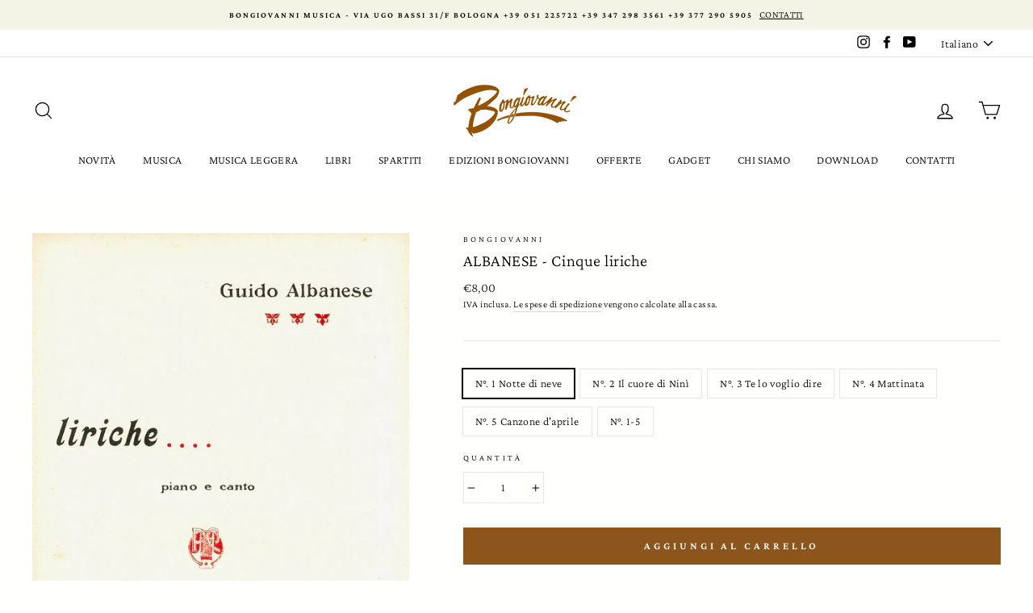

--- FILE ---
content_type: text/html; charset=utf-8
request_url: https://www.bongiovanni70.it/products/123875
body_size: 34355
content:
<!doctype html>
<html class="no-js" lang="it">
<head>
  <meta charset="utf-8">
  <meta http-equiv="X-UA-Compatible" content="IE=edge,chrome=1">
  <meta name="viewport" content="width=device-width,initial-scale=1">
  <meta name="theme-color" content="#8b551b">
  <link rel="canonical" href="https://www.bongiovanni70.it/products/123875"><link rel="shortcut icon" href="//www.bongiovanni70.it/cdn/shop/files/logobongiovanni_32x32.png?v=1613733111" type="image/png" />
  <title>ALBANESE - Cinque liriche
&ndash; Bongiovanni Musica
</title><meta name="description" content="GUIDO ALBANESE - 5 liriche per canto e pianoforte No. 1 Notte di neve, versi di Oscar de Cesaris No. 2 Il cuore di Ninì, versi di Oscar de Cesaris No. 3 Te lo voglio dire, versi di Enrico Panzacchi No. 4 Mattinata No. 5 Canzone d&#39;aprile, versi di Oscar de Cesaris No. 1-5 (prezzo speciale) Spartito Edizioni Bongiovanni Bologna"><meta property="og:site_name" content="Bongiovanni Musica">
  <meta property="og:url" content="https://www.bongiovanni70.it/products/123875">
  <meta property="og:title" content="ALBANESE - Cinque liriche">
  <meta property="og:type" content="product">
  <meta property="og:description" content="GUIDO ALBANESE - 5 liriche per canto e pianoforte No. 1 Notte di neve, versi di Oscar de Cesaris No. 2 Il cuore di Ninì, versi di Oscar de Cesaris No. 3 Te lo voglio dire, versi di Enrico Panzacchi No. 4 Mattinata No. 5 Canzone d&#39;aprile, versi di Oscar de Cesaris No. 1-5 (prezzo speciale) Spartito Edizioni Bongiovanni Bologna"><meta property="og:image" content="http://www.bongiovanni70.it/cdn/shop/products/consigliato-9_1200x1200.png?v=1620336358"><meta property="og:image" content="http://www.bongiovanni70.it/cdn/shop/products/LIRICHE_ALBANESE_UNITE_BONGIOVANNI_1200x1200.png?v=1620204178"><meta property="og:image" content="http://www.bongiovanni70.it/cdn/shop/products/ALBANESE_GUIDO-CanzoneD_aprile_perCantoEPianoforte_29d39f9b-07a2-4ce7-8f9d-318481ac7348_1200x1200.jpg?v=1620204178">
  <meta property="og:image:secure_url" content="https://www.bongiovanni70.it/cdn/shop/products/consigliato-9_1200x1200.png?v=1620336358"><meta property="og:image:secure_url" content="https://www.bongiovanni70.it/cdn/shop/products/LIRICHE_ALBANESE_UNITE_BONGIOVANNI_1200x1200.png?v=1620204178"><meta property="og:image:secure_url" content="https://www.bongiovanni70.it/cdn/shop/products/ALBANESE_GUIDO-CanzoneD_aprile_perCantoEPianoforte_29d39f9b-07a2-4ce7-8f9d-318481ac7348_1200x1200.jpg?v=1620204178">
  <meta name="twitter:site" content="@">
  <meta name="twitter:card" content="summary_large_image">
  <meta name="twitter:title" content="ALBANESE - Cinque liriche">
  <meta name="twitter:description" content="GUIDO ALBANESE - 5 liriche per canto e pianoforte No. 1 Notte di neve, versi di Oscar de Cesaris No. 2 Il cuore di Ninì, versi di Oscar de Cesaris No. 3 Te lo voglio dire, versi di Enrico Panzacchi No. 4 Mattinata No. 5 Canzone d&#39;aprile, versi di Oscar de Cesaris No. 1-5 (prezzo speciale) Spartito Edizioni Bongiovanni Bologna">


  <style data-shopify>
  @font-face {
  font-family: "Crimson Pro";
  font-weight: 300;
  font-style: normal;
  src: url("//www.bongiovanni70.it/cdn/fonts/crimson_pro/crimsonpro_n3.bf46e96b41921435f37dbdcc7742aaff2739afd5.woff2") format("woff2"),
       url("//www.bongiovanni70.it/cdn/fonts/crimson_pro/crimsonpro_n3.047f94117903d0e302b3601478ed098841e8ebba.woff") format("woff");
}

  @font-face {
  font-family: "Crimson Pro";
  font-weight: 300;
  font-style: normal;
  src: url("//www.bongiovanni70.it/cdn/fonts/crimson_pro/crimsonpro_n3.bf46e96b41921435f37dbdcc7742aaff2739afd5.woff2") format("woff2"),
       url("//www.bongiovanni70.it/cdn/fonts/crimson_pro/crimsonpro_n3.047f94117903d0e302b3601478ed098841e8ebba.woff") format("woff");
}


  @font-face {
  font-family: "Crimson Pro";
  font-weight: 600;
  font-style: normal;
  src: url("//www.bongiovanni70.it/cdn/fonts/crimson_pro/crimsonpro_n6.9f0b070d25b297bbec03ba5389fca6a5da754317.woff2") format("woff2"),
       url("//www.bongiovanni70.it/cdn/fonts/crimson_pro/crimsonpro_n6.10a1bc84e44a9004ef57b52e09ef5ce93345580a.woff") format("woff");
}

  @font-face {
  font-family: "Crimson Pro";
  font-weight: 300;
  font-style: italic;
  src: url("//www.bongiovanni70.it/cdn/fonts/crimson_pro/crimsonpro_i3.6f36c67ba65c0c2b05a39d8560c108fd48b6af80.woff2") format("woff2"),
       url("//www.bongiovanni70.it/cdn/fonts/crimson_pro/crimsonpro_i3.21834b85031fa7159fe1459598fd8e61c8afa49b.woff") format("woff");
}

  @font-face {
  font-family: "Crimson Pro";
  font-weight: 600;
  font-style: italic;
  src: url("//www.bongiovanni70.it/cdn/fonts/crimson_pro/crimsonpro_i6.2b695c3f0ec4c2a1aff564180e8a9aa7f525ad75.woff2") format("woff2"),
       url("//www.bongiovanni70.it/cdn/fonts/crimson_pro/crimsonpro_i6.3e0d9e22dd0f5595718d75e6ca534d0ef1e872cb.woff") format("woff");
}

</style>

  <link href="//www.bongiovanni70.it/cdn/shop/t/35/assets/theme.scss.css?v=57571678334495383901759260997" rel="stylesheet" type="text/css" media="all" />

  <style data-shopify>
    .collection-item__title {
      font-size: 16.0px;
    }

    @media screen and (min-width: 769px) {
      .collection-item__title {
        font-size: 20px;
      }
    }
  </style>

  <script>
    document.documentElement.className = document.documentElement.className.replace('no-js', 'js');

    window.theme = window.theme || {};
    theme.routes = {
      cart: "/cart",
      cartAdd: "/cart/add",
      cartChange: "/cart/change"
    };
    theme.strings = {
      addToCart: "Aggiungi al carrello",
      soldOut: "Esaurito",
      unavailable: "Non disponibile",
      stockLabel: "Gli ultimi [count] !",
      willNotShipUntil: "Questo articolo non va spedito prima del [date]",
      willBeInStockAfter: "Questo articolo sarà di nuovo disponibile il [date] ",
      waitingForStock: "Aspettiamo i rifornimenti! ",
      savePrice: "Salva [saved_amount]",
      cartEmpty: "Il tuo carrello è vuoto. ",
      cartTermsConfirmation: "È necessario accettare i termini e le condizioni di vendita prima di poter procedere al check out"
    };
    theme.settings = {
      dynamicVariantsEnable: true,
      dynamicVariantType: "button",
      cartType: "page",
      moneyFormat: "€{{amount_with_comma_separator}}",
      saveType: "percent",
      recentlyViewedEnabled: false,
      predictiveSearch: true,
      predictiveSearchType: "product",
      inventoryThreshold: 10,
      quickView: true,
      themeName: 'Impulse',
      themeVersion: "3.1.0"
    };
  </script>

  <script>window.performance && window.performance.mark && window.performance.mark('shopify.content_for_header.start');</script><meta id="shopify-digital-wallet" name="shopify-digital-wallet" content="/40568881308/digital_wallets/dialog">
<meta name="shopify-checkout-api-token" content="862686074d59e57e956dcdf0e1c10186">
<meta id="in-context-paypal-metadata" data-shop-id="40568881308" data-venmo-supported="false" data-environment="production" data-locale="it_IT" data-paypal-v4="true" data-currency="EUR">
<link rel="alternate" hreflang="x-default" href="https://www.bongiovanni70.it/products/123875">
<link rel="alternate" hreflang="it" href="https://www.bongiovanni70.it/products/123875">
<link rel="alternate" hreflang="en" href="https://www.bongiovanni70.it/en/products/123875">
<link rel="alternate" type="application/json+oembed" href="https://www.bongiovanni70.it/products/123875.oembed">
<script async="async" src="/checkouts/internal/preloads.js?locale=it-IT"></script>
<script id="shopify-features" type="application/json">{"accessToken":"862686074d59e57e956dcdf0e1c10186","betas":["rich-media-storefront-analytics"],"domain":"www.bongiovanni70.it","predictiveSearch":true,"shopId":40568881308,"locale":"it"}</script>
<script>var Shopify = Shopify || {};
Shopify.shop = "bongiovanni-musica.myshopify.com";
Shopify.locale = "it";
Shopify.currency = {"active":"EUR","rate":"1.0"};
Shopify.country = "IT";
Shopify.theme = {"name":"Copy of Impulse0309","id":109958725788,"schema_name":"Impulse","schema_version":"3.1.0","theme_store_id":857,"role":"main"};
Shopify.theme.handle = "null";
Shopify.theme.style = {"id":null,"handle":null};
Shopify.cdnHost = "www.bongiovanni70.it/cdn";
Shopify.routes = Shopify.routes || {};
Shopify.routes.root = "/";</script>
<script type="module">!function(o){(o.Shopify=o.Shopify||{}).modules=!0}(window);</script>
<script>!function(o){function n(){var o=[];function n(){o.push(Array.prototype.slice.apply(arguments))}return n.q=o,n}var t=o.Shopify=o.Shopify||{};t.loadFeatures=n(),t.autoloadFeatures=n()}(window);</script>
<script id="shop-js-analytics" type="application/json">{"pageType":"product"}</script>
<script defer="defer" async type="module" src="//www.bongiovanni70.it/cdn/shopifycloud/shop-js/modules/v2/client.init-shop-cart-sync_DXGljDCh.it.esm.js"></script>
<script defer="defer" async type="module" src="//www.bongiovanni70.it/cdn/shopifycloud/shop-js/modules/v2/chunk.common_Dby6QE3M.esm.js"></script>
<script type="module">
  await import("//www.bongiovanni70.it/cdn/shopifycloud/shop-js/modules/v2/client.init-shop-cart-sync_DXGljDCh.it.esm.js");
await import("//www.bongiovanni70.it/cdn/shopifycloud/shop-js/modules/v2/chunk.common_Dby6QE3M.esm.js");

  window.Shopify.SignInWithShop?.initShopCartSync?.({"fedCMEnabled":true,"windoidEnabled":true});

</script>
<script>(function() {
  var isLoaded = false;
  function asyncLoad() {
    if (isLoaded) return;
    isLoaded = true;
    var urls = ["\/\/cdn.shopify.com\/proxy\/fbb428172b8e863caa72eedb2d81c527e270867dc811f828a327197c31562979\/static.cdn.printful.com\/static\/js\/external\/shopify-product-customizer.js?v=0.28\u0026shop=bongiovanni-musica.myshopify.com\u0026sp-cache-control=cHVibGljLCBtYXgtYWdlPTkwMA"];
    for (var i = 0; i < urls.length; i++) {
      var s = document.createElement('script');
      s.type = 'text/javascript';
      s.async = true;
      s.src = urls[i];
      var x = document.getElementsByTagName('script')[0];
      x.parentNode.insertBefore(s, x);
    }
  };
  if(window.attachEvent) {
    window.attachEvent('onload', asyncLoad);
  } else {
    window.addEventListener('load', asyncLoad, false);
  }
})();</script>
<script id="__st">var __st={"a":40568881308,"offset":3600,"reqid":"7288df68-fc30-45a0-acbd-92f6a5d9aee5-1769024674","pageurl":"www.bongiovanni70.it\/products\/123875","u":"0b773d849752","p":"product","rtyp":"product","rid":5417491726492};</script>
<script>window.ShopifyPaypalV4VisibilityTracking = true;</script>
<script id="captcha-bootstrap">!function(){'use strict';const t='contact',e='account',n='new_comment',o=[[t,t],['blogs',n],['comments',n],[t,'customer']],c=[[e,'customer_login'],[e,'guest_login'],[e,'recover_customer_password'],[e,'create_customer']],r=t=>t.map((([t,e])=>`form[action*='/${t}']:not([data-nocaptcha='true']) input[name='form_type'][value='${e}']`)).join(','),a=t=>()=>t?[...document.querySelectorAll(t)].map((t=>t.form)):[];function s(){const t=[...o],e=r(t);return a(e)}const i='password',u='form_key',d=['recaptcha-v3-token','g-recaptcha-response','h-captcha-response',i],f=()=>{try{return window.sessionStorage}catch{return}},m='__shopify_v',_=t=>t.elements[u];function p(t,e,n=!1){try{const o=window.sessionStorage,c=JSON.parse(o.getItem(e)),{data:r}=function(t){const{data:e,action:n}=t;return t[m]||n?{data:e,action:n}:{data:t,action:n}}(c);for(const[e,n]of Object.entries(r))t.elements[e]&&(t.elements[e].value=n);n&&o.removeItem(e)}catch(o){console.error('form repopulation failed',{error:o})}}const l='form_type',E='cptcha';function T(t){t.dataset[E]=!0}const w=window,h=w.document,L='Shopify',v='ce_forms',y='captcha';let A=!1;((t,e)=>{const n=(g='f06e6c50-85a8-45c8-87d0-21a2b65856fe',I='https://cdn.shopify.com/shopifycloud/storefront-forms-hcaptcha/ce_storefront_forms_captcha_hcaptcha.v1.5.2.iife.js',D={infoText:'Protetto da hCaptcha',privacyText:'Privacy',termsText:'Termini'},(t,e,n)=>{const o=w[L][v],c=o.bindForm;if(c)return c(t,g,e,D).then(n);var r;o.q.push([[t,g,e,D],n]),r=I,A||(h.body.append(Object.assign(h.createElement('script'),{id:'captcha-provider',async:!0,src:r})),A=!0)});var g,I,D;w[L]=w[L]||{},w[L][v]=w[L][v]||{},w[L][v].q=[],w[L][y]=w[L][y]||{},w[L][y].protect=function(t,e){n(t,void 0,e),T(t)},Object.freeze(w[L][y]),function(t,e,n,w,h,L){const[v,y,A,g]=function(t,e,n){const i=e?o:[],u=t?c:[],d=[...i,...u],f=r(d),m=r(i),_=r(d.filter((([t,e])=>n.includes(e))));return[a(f),a(m),a(_),s()]}(w,h,L),I=t=>{const e=t.target;return e instanceof HTMLFormElement?e:e&&e.form},D=t=>v().includes(t);t.addEventListener('submit',(t=>{const e=I(t);if(!e)return;const n=D(e)&&!e.dataset.hcaptchaBound&&!e.dataset.recaptchaBound,o=_(e),c=g().includes(e)&&(!o||!o.value);(n||c)&&t.preventDefault(),c&&!n&&(function(t){try{if(!f())return;!function(t){const e=f();if(!e)return;const n=_(t);if(!n)return;const o=n.value;o&&e.removeItem(o)}(t);const e=Array.from(Array(32),(()=>Math.random().toString(36)[2])).join('');!function(t,e){_(t)||t.append(Object.assign(document.createElement('input'),{type:'hidden',name:u})),t.elements[u].value=e}(t,e),function(t,e){const n=f();if(!n)return;const o=[...t.querySelectorAll(`input[type='${i}']`)].map((({name:t})=>t)),c=[...d,...o],r={};for(const[a,s]of new FormData(t).entries())c.includes(a)||(r[a]=s);n.setItem(e,JSON.stringify({[m]:1,action:t.action,data:r}))}(t,e)}catch(e){console.error('failed to persist form',e)}}(e),e.submit())}));const S=(t,e)=>{t&&!t.dataset[E]&&(n(t,e.some((e=>e===t))),T(t))};for(const o of['focusin','change'])t.addEventListener(o,(t=>{const e=I(t);D(e)&&S(e,y())}));const B=e.get('form_key'),M=e.get(l),P=B&&M;t.addEventListener('DOMContentLoaded',(()=>{const t=y();if(P)for(const e of t)e.elements[l].value===M&&p(e,B);[...new Set([...A(),...v().filter((t=>'true'===t.dataset.shopifyCaptcha))])].forEach((e=>S(e,t)))}))}(h,new URLSearchParams(w.location.search),n,t,e,['guest_login'])})(!0,!0)}();</script>
<script integrity="sha256-4kQ18oKyAcykRKYeNunJcIwy7WH5gtpwJnB7kiuLZ1E=" data-source-attribution="shopify.loadfeatures" defer="defer" src="//www.bongiovanni70.it/cdn/shopifycloud/storefront/assets/storefront/load_feature-a0a9edcb.js" crossorigin="anonymous"></script>
<script data-source-attribution="shopify.dynamic_checkout.dynamic.init">var Shopify=Shopify||{};Shopify.PaymentButton=Shopify.PaymentButton||{isStorefrontPortableWallets:!0,init:function(){window.Shopify.PaymentButton.init=function(){};var t=document.createElement("script");t.src="https://www.bongiovanni70.it/cdn/shopifycloud/portable-wallets/latest/portable-wallets.it.js",t.type="module",document.head.appendChild(t)}};
</script>
<script data-source-attribution="shopify.dynamic_checkout.buyer_consent">
  function portableWalletsHideBuyerConsent(e){var t=document.getElementById("shopify-buyer-consent"),n=document.getElementById("shopify-subscription-policy-button");t&&n&&(t.classList.add("hidden"),t.setAttribute("aria-hidden","true"),n.removeEventListener("click",e))}function portableWalletsShowBuyerConsent(e){var t=document.getElementById("shopify-buyer-consent"),n=document.getElementById("shopify-subscription-policy-button");t&&n&&(t.classList.remove("hidden"),t.removeAttribute("aria-hidden"),n.addEventListener("click",e))}window.Shopify?.PaymentButton&&(window.Shopify.PaymentButton.hideBuyerConsent=portableWalletsHideBuyerConsent,window.Shopify.PaymentButton.showBuyerConsent=portableWalletsShowBuyerConsent);
</script>
<script data-source-attribution="shopify.dynamic_checkout.cart.bootstrap">document.addEventListener("DOMContentLoaded",(function(){function t(){return document.querySelector("shopify-accelerated-checkout-cart, shopify-accelerated-checkout")}if(t())Shopify.PaymentButton.init();else{new MutationObserver((function(e,n){t()&&(Shopify.PaymentButton.init(),n.disconnect())})).observe(document.body,{childList:!0,subtree:!0})}}));
</script>
<script id='scb4127' type='text/javascript' async='' src='https://www.bongiovanni70.it/cdn/shopifycloud/privacy-banner/storefront-banner.js'></script><link id="shopify-accelerated-checkout-styles" rel="stylesheet" media="screen" href="https://www.bongiovanni70.it/cdn/shopifycloud/portable-wallets/latest/accelerated-checkout-backwards-compat.css" crossorigin="anonymous">
<style id="shopify-accelerated-checkout-cart">
        #shopify-buyer-consent {
  margin-top: 1em;
  display: inline-block;
  width: 100%;
}

#shopify-buyer-consent.hidden {
  display: none;
}

#shopify-subscription-policy-button {
  background: none;
  border: none;
  padding: 0;
  text-decoration: underline;
  font-size: inherit;
  cursor: pointer;
}

#shopify-subscription-policy-button::before {
  box-shadow: none;
}

      </style>

<script>window.performance && window.performance.mark && window.performance.mark('shopify.content_for_header.end');</script>

  <script src="//www.bongiovanni70.it/cdn/shop/t/35/assets/vendor-scripts-v6.js" defer="defer"></script>

  
    <link rel="preload" as="style" href="//www.bongiovanni70.it/cdn/shop/t/35/assets/currency-flags.css?v=177154473537266533841599119858" onload="this.onload=null;this.rel='stylesheet'">
    <noscript><link rel="stylesheet" href="//www.bongiovanni70.it/cdn/shop/t/35/assets/currency-flags.css?v=177154473537266533841599119858"></noscript>
  

  <script src="//www.bongiovanni70.it/cdn/shop/t/35/assets/theme.js?v=134370449880136741431599119880" defer="defer"></script><!-- QIKIFY NAVIGATOR START --> <script id="qikify-navigator"> 'use strict'; var shopifyCurrencyFormat = "€{{amount_with_comma_separator}}"; var shopifyLinkLists = [{ id: "main-menu", title: "Main menu", items: ["/collections/novita","/collections/musica","/collections/musica-leggera","/collections/libri","/collections/spartiti","/collections/edizioni-bongiovanni/Edizioni-Bongiovanni","/collections/offerte","/collections/gadget","/pages/ierei-e-oggi","/pages/download","/pages/contatti",], },{ id: "footer", title: "Footer menu", items: ["/policies/privacy-policy","/policies/terms-of-service","/policies/shipping-policy","/policies/legal-notice","/policies/refund-policy",], },{ id: "composer", title: "COMPOSER", items: [], },{ id: "344452726940-child-0190ae303bba48082319c0717ba599be-legacy-musica", title: "MUSICA", items: ["/collections/cd","/collections/lp","/collections/musicassette","/collections/video",], },{ id: "344451416220-child-0cfe8d7923b1b35b8a1860665b37faaf-legacy-cd", title: "CD", items: ["/collections/cd/Vocale%2FVocal","/collections/cd/Strumentale%2FInstrumental",], },{ id: "344451448988-child-7fbe3394546e57e5e2dbcf92ec9e30e6-legacy-lp", title: "LP", items: ["/collections/lp/Vocale%2FVocal","/collections/lp/Strumentale%2FInstrumental",], },{ id: "344454987932-child-521248ff75904e4788d515234fee0e6a-legacy-libri", title: "LIBRI", items: ["/collections/libri-interesse-generale-1","/collections/libri-per-approfondire","/collections/libri-manuali","/collections/libri-altro",], },{ id: "344456954012-child-8634ecb9ceaca8542808cb2bcb8bc227-legacy-spartiti", title: "SPARTITI", items: ["/collections/spartiti-lirica-1","/collections/spartiti-camera","/collections/spartiti-metodi","/pages/spartiti-strumentale",], },{ id: "344456986780-child-34d6563a473ca84bc19914b111854553-legacy-camera", title: "CAMERA", items: ["/collections/spartiti-camera/Romanze-e-Lieder%2FArt-Songs-&-Lieder","/collections/spartiti-camera/Canzoni",], },{ id: "344457445532-child-1c010d5e572e2e9473018505c4a9b7c6-legacy-edizioni-bongiovanni", title: "EDIZIONI BONGIOVANNI", items: ["/collections/ediziono-bongiovanni-cd/Edizioni-Bongiovanni","/collections/dvd-lp/Edizioni-Bongiovanni","/collections/ediziono-bongiovanni-spartiti/Edizioni-Bongiovanni","/collections/edizioni-bongiovanni-libri/Edizioni-Bongiovanni",], },{ id: "344457478300-child-313f7039ebf5ad7d913b033614586760-legacy-cd", title: "CD", items: ["/collections/ediziono-bongiovanni-cd/Vocale%2FVocal+Edizioni-Bongiovanni","/collections/ediziono-bongiovanni-cd/Strumentale%2FInstrumental+Edizioni-Bongiovanni",], },{ id: "344457543836-child-b67c62cec04b1a4fc2a86b2bfa4b1f48-legacy-dvd-lp", title: "DVD & LP", items: ["/collections/dvd/Edizioni-Bongiovanni","/collections/edizioni-bongiovanni-lp/Edizioni-Bongiovanni",], },{ id: "344457576604-child-7f88933f0d93bbb6498f9a0819730c66-legacy-spartiti", title: "SPARTITI", items: ["/collections/ediziono-bongiovanni-spartiti/Vocale%2FVocal+Edizioni-Bongiovanni","/collections/ediziono-bongiovanni-spartiti/Strumentale%2FInstrumental+Edizioni-Bongiovanni",], },{ id: "sidebar-filter", title: "SIDEBAR/FILTER", items: ["/collections/cd",], },{ id: "344451481756-child-ef8bca9917dfc5447b1bf3afc340591b-legacy-musicassette", title: "MUSICASSETTE", items: ["/collections/musicassette/Vocale%2FVocal","/collections/musicassette/Strumentale%2FInstrumental",], },{ id: "344451514524-child-19063f9af98740051819adcdb400442a-legacy-dvd", title: "DVD", items: ["/collections/video/Vocale%2FVocal","/collections/video/Strumentale%2FInstrumental",], },{ id: "365940801692-child-af40fd996ff44824eb4955eaf30a47bc-legacy-interesse-generale", title: "INTERESSE GENERALE", items: ["/collections/libri-interesse-generale-1/Biografie%2FBiographies+Interesse-Generale%2FGeneral-Interest","/collections/libri-interesse-generale-1/Storia%2FHistory+Interesse-Generale%2FGeneral-Interest",], },{ id: "344456495260-child-5810a259fa259c81cab4832a45ab1d31-legacy-manuali", title: "MANUALI", items: ["/collections/libri-manuali/Teoria%2FTheory","/collections/libri-manuali/Didattica%2FEducation",], },{ id: "344456528028-child-ad4742238e6130c149fa063d6301b8d1-legacy-altro", title: "ALTRO", items: ["/collections/libri-altro/Narrativa%2FFiction","/collections/libri-altro/Bambini-e-fumetti%2FKids-&-Comics",], },{ id: "365941031068-child-1896fb9a44bfa2bbdc5a3db02ae90841-legacy-per-approfondire", title: "PER APPROFONDIRE	", items: ["/collections/libri-per-approfondire/Filosofia-ed-estetica%2FPhilosophy-&-Aestetics","/collections/libri-per-approfondire/Musicologia%2FMusicology",], },{ id: "365948469404-child-967d31e494291bae7a87e433582ea35e-legacy-strumentale", title: "STRUMENTALE", items: ["/collections/test-bongiovanni-strumentale",], },{ id: "344457609372-child-1d8f349a98ce17166f9d3d2f67c85acb-legacy-libri", title: "LIBRI", items: ["/collections/edizioni-bongiovanni-libri-lirica-e-cantanti-1/Edizioni-Bongiovanni","/collections/edizioni-bongiovanni-libri/Interesse-generale%2FGeneral-interest+Edizioni-Bongiovanni",], },{ id: "365947912348-child-7903095c37d636957590748281d6385b-legacy-metodi", title: "METODI", items: ["/collections/spartiti-metodi/Scuole-di-Canto%2FTextbooks-Singing","/collections/spartiti-metodi-scuole-di-canto",], },{ id: "365951418524-child-acf8f0485b0a67f552018d4090ed9611-legacy-lirica", title: "LIRICA", items: ["/collections/spartiti-lirica-1/Canto-e-Pianoforte%2FVocal-Scores","/collections/spartiti-lirica-1/Pezzi-Staccati%2FSingle-Ed",], },{ id: "601659572547-child-f341c86c2ec15fd155d2ae21e5122845-legacy-musica-leggera", title: "MUSICA LEGGERA", items: ["/collections/musica-leggera-cd","/collections/musica-leggera-lp","/collections/musica-leggera-spartiti",], },{ id: "customer-account-main-menu", title: "Menu principale dell'account cliente", items: ["/","https://shopify.com/40568881308/account/orders?locale=it&region_country=IT",], },]; window.shopifyLinkLists = shopifyLinkLists; window.shopifyCurrencyFormat = shopifyCurrencyFormat; </script> <!-- QIKIFY NAVIGATOR END -->
  <script id="qikify-smartmenu-status" type="application/json">1</script><script id="qikify-smartmenu-data" type="application/json">{"menu_selector":"navigator","theme_selector":"all","transition":"fade","trigger":"hover","show_indicator":true,"show_mobile_indicator":true,"submenu_fullwidth":true,"menu_height":"50","alignment":"center","root_padding":"10","megamenu":[{"setting":{"item_layout":"text","title":"Flyout \/ Tree","submenu_type":"flyout"},"hide_submenu":true,"id":"tmenu-menu-846284","menus":[{"setting":{"item_layout":"text","title":"Flyout item 1"},"id":"tmenu-menu-536346","menus":[{"id":"tmenu-menu-219817","setting":{"item_layout":"text","title":"test"},"menus":[]}]},{"setting":{"item_layout":"text","title":"Flyout item 2"},"id":"tmenu-menu-172474","menus":[]},{"setting":{"item_layout":"text","title":"Flyout item 3"},"id":"tmenu-menu-458002","menus":[{"setting":{"item_layout":"text","title":"Submenu item 1"},"id":"tmenu-menu-811812","menus":[]},{"setting":{"item_layout":"text","title":"Submenu item"},"id":"tmenu-menu-881091","menus":[]},{"setting":{"item_layout":"text","title":"Submenu item"},"id":"tmenu-menu-277859","menus":[]}]},{"setting":{"item_layout":"text","title":"Flyout item 4"},"id":"tmenu-menu-993310","menus":[]}]}]}</script>
  <script type="text/javascript" src="https://sdk.qikify.com/tmenu/app-v5.js?token=WJVl08bmRssECk594akEMUDY3vZCN1vB&shop=bongiovanni-musica.myshopify.com" defer="defer"></script>
<link rel="stylesheet" href="https://transcy.fireapps.io/store/assets/css/main.css?v=2.1_1595841905"> 
 <script>let transcy_apiURI = "https://transcy-api.fireapps.io/api";let transcy_productId = "5417491726492";</script> 
 <script src="https://transcy.fireapps.io/store/assets/js/main.js?v=2.1_1595841905" defer="defer"></script> 
 <link href="https://monorail-edge.shopifysvc.com" rel="dns-prefetch">
<script>(function(){if ("sendBeacon" in navigator && "performance" in window) {try {var session_token_from_headers = performance.getEntriesByType('navigation')[0].serverTiming.find(x => x.name == '_s').description;} catch {var session_token_from_headers = undefined;}var session_cookie_matches = document.cookie.match(/_shopify_s=([^;]*)/);var session_token_from_cookie = session_cookie_matches && session_cookie_matches.length === 2 ? session_cookie_matches[1] : "";var session_token = session_token_from_headers || session_token_from_cookie || "";function handle_abandonment_event(e) {var entries = performance.getEntries().filter(function(entry) {return /monorail-edge.shopifysvc.com/.test(entry.name);});if (!window.abandonment_tracked && entries.length === 0) {window.abandonment_tracked = true;var currentMs = Date.now();var navigation_start = performance.timing.navigationStart;var payload = {shop_id: 40568881308,url: window.location.href,navigation_start,duration: currentMs - navigation_start,session_token,page_type: "product"};window.navigator.sendBeacon("https://monorail-edge.shopifysvc.com/v1/produce", JSON.stringify({schema_id: "online_store_buyer_site_abandonment/1.1",payload: payload,metadata: {event_created_at_ms: currentMs,event_sent_at_ms: currentMs}}));}}window.addEventListener('pagehide', handle_abandonment_event);}}());</script>
<script id="web-pixels-manager-setup">(function e(e,d,r,n,o){if(void 0===o&&(o={}),!Boolean(null===(a=null===(i=window.Shopify)||void 0===i?void 0:i.analytics)||void 0===a?void 0:a.replayQueue)){var i,a;window.Shopify=window.Shopify||{};var t=window.Shopify;t.analytics=t.analytics||{};var s=t.analytics;s.replayQueue=[],s.publish=function(e,d,r){return s.replayQueue.push([e,d,r]),!0};try{self.performance.mark("wpm:start")}catch(e){}var l=function(){var e={modern:/Edge?\/(1{2}[4-9]|1[2-9]\d|[2-9]\d{2}|\d{4,})\.\d+(\.\d+|)|Firefox\/(1{2}[4-9]|1[2-9]\d|[2-9]\d{2}|\d{4,})\.\d+(\.\d+|)|Chrom(ium|e)\/(9{2}|\d{3,})\.\d+(\.\d+|)|(Maci|X1{2}).+ Version\/(15\.\d+|(1[6-9]|[2-9]\d|\d{3,})\.\d+)([,.]\d+|)( \(\w+\)|)( Mobile\/\w+|) Safari\/|Chrome.+OPR\/(9{2}|\d{3,})\.\d+\.\d+|(CPU[ +]OS|iPhone[ +]OS|CPU[ +]iPhone|CPU IPhone OS|CPU iPad OS)[ +]+(15[._]\d+|(1[6-9]|[2-9]\d|\d{3,})[._]\d+)([._]\d+|)|Android:?[ /-](13[3-9]|1[4-9]\d|[2-9]\d{2}|\d{4,})(\.\d+|)(\.\d+|)|Android.+Firefox\/(13[5-9]|1[4-9]\d|[2-9]\d{2}|\d{4,})\.\d+(\.\d+|)|Android.+Chrom(ium|e)\/(13[3-9]|1[4-9]\d|[2-9]\d{2}|\d{4,})\.\d+(\.\d+|)|SamsungBrowser\/([2-9]\d|\d{3,})\.\d+/,legacy:/Edge?\/(1[6-9]|[2-9]\d|\d{3,})\.\d+(\.\d+|)|Firefox\/(5[4-9]|[6-9]\d|\d{3,})\.\d+(\.\d+|)|Chrom(ium|e)\/(5[1-9]|[6-9]\d|\d{3,})\.\d+(\.\d+|)([\d.]+$|.*Safari\/(?![\d.]+ Edge\/[\d.]+$))|(Maci|X1{2}).+ Version\/(10\.\d+|(1[1-9]|[2-9]\d|\d{3,})\.\d+)([,.]\d+|)( \(\w+\)|)( Mobile\/\w+|) Safari\/|Chrome.+OPR\/(3[89]|[4-9]\d|\d{3,})\.\d+\.\d+|(CPU[ +]OS|iPhone[ +]OS|CPU[ +]iPhone|CPU IPhone OS|CPU iPad OS)[ +]+(10[._]\d+|(1[1-9]|[2-9]\d|\d{3,})[._]\d+)([._]\d+|)|Android:?[ /-](13[3-9]|1[4-9]\d|[2-9]\d{2}|\d{4,})(\.\d+|)(\.\d+|)|Mobile Safari.+OPR\/([89]\d|\d{3,})\.\d+\.\d+|Android.+Firefox\/(13[5-9]|1[4-9]\d|[2-9]\d{2}|\d{4,})\.\d+(\.\d+|)|Android.+Chrom(ium|e)\/(13[3-9]|1[4-9]\d|[2-9]\d{2}|\d{4,})\.\d+(\.\d+|)|Android.+(UC? ?Browser|UCWEB|U3)[ /]?(15\.([5-9]|\d{2,})|(1[6-9]|[2-9]\d|\d{3,})\.\d+)\.\d+|SamsungBrowser\/(5\.\d+|([6-9]|\d{2,})\.\d+)|Android.+MQ{2}Browser\/(14(\.(9|\d{2,})|)|(1[5-9]|[2-9]\d|\d{3,})(\.\d+|))(\.\d+|)|K[Aa][Ii]OS\/(3\.\d+|([4-9]|\d{2,})\.\d+)(\.\d+|)/},d=e.modern,r=e.legacy,n=navigator.userAgent;return n.match(d)?"modern":n.match(r)?"legacy":"unknown"}(),u="modern"===l?"modern":"legacy",c=(null!=n?n:{modern:"",legacy:""})[u],f=function(e){return[e.baseUrl,"/wpm","/b",e.hashVersion,"modern"===e.buildTarget?"m":"l",".js"].join("")}({baseUrl:d,hashVersion:r,buildTarget:u}),m=function(e){var d=e.version,r=e.bundleTarget,n=e.surface,o=e.pageUrl,i=e.monorailEndpoint;return{emit:function(e){var a=e.status,t=e.errorMsg,s=(new Date).getTime(),l=JSON.stringify({metadata:{event_sent_at_ms:s},events:[{schema_id:"web_pixels_manager_load/3.1",payload:{version:d,bundle_target:r,page_url:o,status:a,surface:n,error_msg:t},metadata:{event_created_at_ms:s}}]});if(!i)return console&&console.warn&&console.warn("[Web Pixels Manager] No Monorail endpoint provided, skipping logging."),!1;try{return self.navigator.sendBeacon.bind(self.navigator)(i,l)}catch(e){}var u=new XMLHttpRequest;try{return u.open("POST",i,!0),u.setRequestHeader("Content-Type","text/plain"),u.send(l),!0}catch(e){return console&&console.warn&&console.warn("[Web Pixels Manager] Got an unhandled error while logging to Monorail."),!1}}}}({version:r,bundleTarget:l,surface:e.surface,pageUrl:self.location.href,monorailEndpoint:e.monorailEndpoint});try{o.browserTarget=l,function(e){var d=e.src,r=e.async,n=void 0===r||r,o=e.onload,i=e.onerror,a=e.sri,t=e.scriptDataAttributes,s=void 0===t?{}:t,l=document.createElement("script"),u=document.querySelector("head"),c=document.querySelector("body");if(l.async=n,l.src=d,a&&(l.integrity=a,l.crossOrigin="anonymous"),s)for(var f in s)if(Object.prototype.hasOwnProperty.call(s,f))try{l.dataset[f]=s[f]}catch(e){}if(o&&l.addEventListener("load",o),i&&l.addEventListener("error",i),u)u.appendChild(l);else{if(!c)throw new Error("Did not find a head or body element to append the script");c.appendChild(l)}}({src:f,async:!0,onload:function(){if(!function(){var e,d;return Boolean(null===(d=null===(e=window.Shopify)||void 0===e?void 0:e.analytics)||void 0===d?void 0:d.initialized)}()){var d=window.webPixelsManager.init(e)||void 0;if(d){var r=window.Shopify.analytics;r.replayQueue.forEach((function(e){var r=e[0],n=e[1],o=e[2];d.publishCustomEvent(r,n,o)})),r.replayQueue=[],r.publish=d.publishCustomEvent,r.visitor=d.visitor,r.initialized=!0}}},onerror:function(){return m.emit({status:"failed",errorMsg:"".concat(f," has failed to load")})},sri:function(e){var d=/^sha384-[A-Za-z0-9+/=]+$/;return"string"==typeof e&&d.test(e)}(c)?c:"",scriptDataAttributes:o}),m.emit({status:"loading"})}catch(e){m.emit({status:"failed",errorMsg:(null==e?void 0:e.message)||"Unknown error"})}}})({shopId: 40568881308,storefrontBaseUrl: "https://www.bongiovanni70.it",extensionsBaseUrl: "https://extensions.shopifycdn.com/cdn/shopifycloud/web-pixels-manager",monorailEndpoint: "https://monorail-edge.shopifysvc.com/unstable/produce_batch",surface: "storefront-renderer",enabledBetaFlags: ["2dca8a86"],webPixelsConfigList: [{"id":"shopify-app-pixel","configuration":"{}","eventPayloadVersion":"v1","runtimeContext":"STRICT","scriptVersion":"0450","apiClientId":"shopify-pixel","type":"APP","privacyPurposes":["ANALYTICS","MARKETING"]},{"id":"shopify-custom-pixel","eventPayloadVersion":"v1","runtimeContext":"LAX","scriptVersion":"0450","apiClientId":"shopify-pixel","type":"CUSTOM","privacyPurposes":["ANALYTICS","MARKETING"]}],isMerchantRequest: false,initData: {"shop":{"name":"Bongiovanni Musica","paymentSettings":{"currencyCode":"EUR"},"myshopifyDomain":"bongiovanni-musica.myshopify.com","countryCode":"IT","storefrontUrl":"https:\/\/www.bongiovanni70.it"},"customer":null,"cart":null,"checkout":null,"productVariants":[{"price":{"amount":8.0,"currencyCode":"EUR"},"product":{"title":"ALBANESE - Cinque liriche","vendor":"Bongiovanni","id":"5417491726492","untranslatedTitle":"ALBANESE - Cinque liriche","url":"\/products\/123875","type":"cartaceo"},"id":"39768808095900","image":{"src":"\/\/www.bongiovanni70.it\/cdn\/shop\/products\/ALBANESE_GUIDO-NotteDiNeve_perCantoEPianoforte_6c64cdc2-bc3c-483d-bb9d-d184e753dc19.jpg?v=1620204178"},"sku":"123875","title":"N°. 1 Notte di neve","untranslatedTitle":"N°. 1 Notte di neve"},{"price":{"amount":8.0,"currencyCode":"EUR"},"product":{"title":"ALBANESE - Cinque liriche","vendor":"Bongiovanni","id":"5417491726492","untranslatedTitle":"ALBANESE - Cinque liriche","url":"\/products\/123875","type":"cartaceo"},"id":"39768808128668","image":{"src":"\/\/www.bongiovanni70.it\/cdn\/shop\/products\/ALBANESE_GUIDO-IlCuoreDiNini_perCantoEPianoforte_11d4c9fd-f0df-4acc-aa77-04435de497c5.jpg?v=1620204178"},"sku":"123876","title":"N°. 2 Il cuore di Ninì","untranslatedTitle":"N°. 2 Il cuore di Ninì"},{"price":{"amount":8.0,"currencyCode":"EUR"},"product":{"title":"ALBANESE - Cinque liriche","vendor":"Bongiovanni","id":"5417491726492","untranslatedTitle":"ALBANESE - Cinque liriche","url":"\/products\/123875","type":"cartaceo"},"id":"39768808161436","image":{"src":"\/\/www.bongiovanni70.it\/cdn\/shop\/products\/ALBANESE_GUIDO-TeLoVoglioDire_perCantoEPianoforte_0a0b06b4-44a1-4c3b-92ba-a45111ddcaf4.jpg?v=1620204178"},"sku":"123877","title":"N°. 3 Te lo voglio dire","untranslatedTitle":"N°. 3 Te lo voglio dire"},{"price":{"amount":8.0,"currencyCode":"EUR"},"product":{"title":"ALBANESE - Cinque liriche","vendor":"Bongiovanni","id":"5417491726492","untranslatedTitle":"ALBANESE - Cinque liriche","url":"\/products\/123875","type":"cartaceo"},"id":"39768808194204","image":{"src":"\/\/www.bongiovanni70.it\/cdn\/shop\/products\/ALBANESE_GUIDO-NotteDiNeve_perCantoEPianoforte_6054bdbe-bc79-4d05-80b8-6b58ae2e5c60.jpg?v=1620204178"},"sku":"123878","title":"N°. 4 Mattinata","untranslatedTitle":"N°. 4 Mattinata"},{"price":{"amount":8.0,"currencyCode":"EUR"},"product":{"title":"ALBANESE - Cinque liriche","vendor":"Bongiovanni","id":"5417491726492","untranslatedTitle":"ALBANESE - Cinque liriche","url":"\/products\/123875","type":"cartaceo"},"id":"39768808226972","image":{"src":"\/\/www.bongiovanni70.it\/cdn\/shop\/products\/ALBANESE_GUIDO-CanzoneD_aprile_perCantoEPianoforte_29d39f9b-07a2-4ce7-8f9d-318481ac7348.jpg?v=1620204178"},"sku":"123879","title":"N°. 5 Canzone d'aprile","untranslatedTitle":"N°. 5 Canzone d'aprile"},{"price":{"amount":32.9,"currencyCode":"EUR"},"product":{"title":"ALBANESE - Cinque liriche","vendor":"Bongiovanni","id":"5417491726492","untranslatedTitle":"ALBANESE - Cinque liriche","url":"\/products\/123875","type":"cartaceo"},"id":"39768808259740","image":{"src":"\/\/www.bongiovanni70.it\/cdn\/shop\/products\/LIRICHE_ALBANESE_UNITE_BONGIOVANNI.png?v=1620204178"},"sku":"Scontocombi_ALB","title":"N°. 1-5","untranslatedTitle":"N°. 1-5"}],"purchasingCompany":null},},"https://www.bongiovanni70.it/cdn","fcfee988w5aeb613cpc8e4bc33m6693e112",{"modern":"","legacy":""},{"shopId":"40568881308","storefrontBaseUrl":"https:\/\/www.bongiovanni70.it","extensionBaseUrl":"https:\/\/extensions.shopifycdn.com\/cdn\/shopifycloud\/web-pixels-manager","surface":"storefront-renderer","enabledBetaFlags":"[\"2dca8a86\"]","isMerchantRequest":"false","hashVersion":"fcfee988w5aeb613cpc8e4bc33m6693e112","publish":"custom","events":"[[\"page_viewed\",{}],[\"product_viewed\",{\"productVariant\":{\"price\":{\"amount\":8.0,\"currencyCode\":\"EUR\"},\"product\":{\"title\":\"ALBANESE - Cinque liriche\",\"vendor\":\"Bongiovanni\",\"id\":\"5417491726492\",\"untranslatedTitle\":\"ALBANESE - Cinque liriche\",\"url\":\"\/products\/123875\",\"type\":\"cartaceo\"},\"id\":\"39768808095900\",\"image\":{\"src\":\"\/\/www.bongiovanni70.it\/cdn\/shop\/products\/ALBANESE_GUIDO-NotteDiNeve_perCantoEPianoforte_6c64cdc2-bc3c-483d-bb9d-d184e753dc19.jpg?v=1620204178\"},\"sku\":\"123875\",\"title\":\"N°. 1 Notte di neve\",\"untranslatedTitle\":\"N°. 1 Notte di neve\"}}]]"});</script><script>
  window.ShopifyAnalytics = window.ShopifyAnalytics || {};
  window.ShopifyAnalytics.meta = window.ShopifyAnalytics.meta || {};
  window.ShopifyAnalytics.meta.currency = 'EUR';
  var meta = {"product":{"id":5417491726492,"gid":"gid:\/\/shopify\/Product\/5417491726492","vendor":"Bongiovanni","type":"cartaceo","handle":"123875","variants":[{"id":39768808095900,"price":800,"name":"ALBANESE - Cinque liriche - N°. 1 Notte di neve","public_title":"N°. 1 Notte di neve","sku":"123875"},{"id":39768808128668,"price":800,"name":"ALBANESE - Cinque liriche - N°. 2 Il cuore di Ninì","public_title":"N°. 2 Il cuore di Ninì","sku":"123876"},{"id":39768808161436,"price":800,"name":"ALBANESE - Cinque liriche - N°. 3 Te lo voglio dire","public_title":"N°. 3 Te lo voglio dire","sku":"123877"},{"id":39768808194204,"price":800,"name":"ALBANESE - Cinque liriche - N°. 4 Mattinata","public_title":"N°. 4 Mattinata","sku":"123878"},{"id":39768808226972,"price":800,"name":"ALBANESE - Cinque liriche - N°. 5 Canzone d'aprile","public_title":"N°. 5 Canzone d'aprile","sku":"123879"},{"id":39768808259740,"price":3290,"name":"ALBANESE - Cinque liriche - N°. 1-5","public_title":"N°. 1-5","sku":"Scontocombi_ALB"}],"remote":false},"page":{"pageType":"product","resourceType":"product","resourceId":5417491726492,"requestId":"7288df68-fc30-45a0-acbd-92f6a5d9aee5-1769024674"}};
  for (var attr in meta) {
    window.ShopifyAnalytics.meta[attr] = meta[attr];
  }
</script>
<script class="analytics">
  (function () {
    var customDocumentWrite = function(content) {
      var jquery = null;

      if (window.jQuery) {
        jquery = window.jQuery;
      } else if (window.Checkout && window.Checkout.$) {
        jquery = window.Checkout.$;
      }

      if (jquery) {
        jquery('body').append(content);
      }
    };

    var hasLoggedConversion = function(token) {
      if (token) {
        return document.cookie.indexOf('loggedConversion=' + token) !== -1;
      }
      return false;
    }

    var setCookieIfConversion = function(token) {
      if (token) {
        var twoMonthsFromNow = new Date(Date.now());
        twoMonthsFromNow.setMonth(twoMonthsFromNow.getMonth() + 2);

        document.cookie = 'loggedConversion=' + token + '; expires=' + twoMonthsFromNow;
      }
    }

    var trekkie = window.ShopifyAnalytics.lib = window.trekkie = window.trekkie || [];
    if (trekkie.integrations) {
      return;
    }
    trekkie.methods = [
      'identify',
      'page',
      'ready',
      'track',
      'trackForm',
      'trackLink'
    ];
    trekkie.factory = function(method) {
      return function() {
        var args = Array.prototype.slice.call(arguments);
        args.unshift(method);
        trekkie.push(args);
        return trekkie;
      };
    };
    for (var i = 0; i < trekkie.methods.length; i++) {
      var key = trekkie.methods[i];
      trekkie[key] = trekkie.factory(key);
    }
    trekkie.load = function(config) {
      trekkie.config = config || {};
      trekkie.config.initialDocumentCookie = document.cookie;
      var first = document.getElementsByTagName('script')[0];
      var script = document.createElement('script');
      script.type = 'text/javascript';
      script.onerror = function(e) {
        var scriptFallback = document.createElement('script');
        scriptFallback.type = 'text/javascript';
        scriptFallback.onerror = function(error) {
                var Monorail = {
      produce: function produce(monorailDomain, schemaId, payload) {
        var currentMs = new Date().getTime();
        var event = {
          schema_id: schemaId,
          payload: payload,
          metadata: {
            event_created_at_ms: currentMs,
            event_sent_at_ms: currentMs
          }
        };
        return Monorail.sendRequest("https://" + monorailDomain + "/v1/produce", JSON.stringify(event));
      },
      sendRequest: function sendRequest(endpointUrl, payload) {
        // Try the sendBeacon API
        if (window && window.navigator && typeof window.navigator.sendBeacon === 'function' && typeof window.Blob === 'function' && !Monorail.isIos12()) {
          var blobData = new window.Blob([payload], {
            type: 'text/plain'
          });

          if (window.navigator.sendBeacon(endpointUrl, blobData)) {
            return true;
          } // sendBeacon was not successful

        } // XHR beacon

        var xhr = new XMLHttpRequest();

        try {
          xhr.open('POST', endpointUrl);
          xhr.setRequestHeader('Content-Type', 'text/plain');
          xhr.send(payload);
        } catch (e) {
          console.log(e);
        }

        return false;
      },
      isIos12: function isIos12() {
        return window.navigator.userAgent.lastIndexOf('iPhone; CPU iPhone OS 12_') !== -1 || window.navigator.userAgent.lastIndexOf('iPad; CPU OS 12_') !== -1;
      }
    };
    Monorail.produce('monorail-edge.shopifysvc.com',
      'trekkie_storefront_load_errors/1.1',
      {shop_id: 40568881308,
      theme_id: 109958725788,
      app_name: "storefront",
      context_url: window.location.href,
      source_url: "//www.bongiovanni70.it/cdn/s/trekkie.storefront.cd680fe47e6c39ca5d5df5f0a32d569bc48c0f27.min.js"});

        };
        scriptFallback.async = true;
        scriptFallback.src = '//www.bongiovanni70.it/cdn/s/trekkie.storefront.cd680fe47e6c39ca5d5df5f0a32d569bc48c0f27.min.js';
        first.parentNode.insertBefore(scriptFallback, first);
      };
      script.async = true;
      script.src = '//www.bongiovanni70.it/cdn/s/trekkie.storefront.cd680fe47e6c39ca5d5df5f0a32d569bc48c0f27.min.js';
      first.parentNode.insertBefore(script, first);
    };
    trekkie.load(
      {"Trekkie":{"appName":"storefront","development":false,"defaultAttributes":{"shopId":40568881308,"isMerchantRequest":null,"themeId":109958725788,"themeCityHash":"17076899428452038378","contentLanguage":"it","currency":"EUR","eventMetadataId":"419f9e63-c1ea-42de-b453-0c8b64af82ef"},"isServerSideCookieWritingEnabled":true,"monorailRegion":"shop_domain","enabledBetaFlags":["65f19447"]},"Session Attribution":{},"S2S":{"facebookCapiEnabled":false,"source":"trekkie-storefront-renderer","apiClientId":580111}}
    );

    var loaded = false;
    trekkie.ready(function() {
      if (loaded) return;
      loaded = true;

      window.ShopifyAnalytics.lib = window.trekkie;

      var originalDocumentWrite = document.write;
      document.write = customDocumentWrite;
      try { window.ShopifyAnalytics.merchantGoogleAnalytics.call(this); } catch(error) {};
      document.write = originalDocumentWrite;

      window.ShopifyAnalytics.lib.page(null,{"pageType":"product","resourceType":"product","resourceId":5417491726492,"requestId":"7288df68-fc30-45a0-acbd-92f6a5d9aee5-1769024674","shopifyEmitted":true});

      var match = window.location.pathname.match(/checkouts\/(.+)\/(thank_you|post_purchase)/)
      var token = match? match[1]: undefined;
      if (!hasLoggedConversion(token)) {
        setCookieIfConversion(token);
        window.ShopifyAnalytics.lib.track("Viewed Product",{"currency":"EUR","variantId":39768808095900,"productId":5417491726492,"productGid":"gid:\/\/shopify\/Product\/5417491726492","name":"ALBANESE - Cinque liriche - N°. 1 Notte di neve","price":"8.00","sku":"123875","brand":"Bongiovanni","variant":"N°. 1 Notte di neve","category":"cartaceo","nonInteraction":true,"remote":false},undefined,undefined,{"shopifyEmitted":true});
      window.ShopifyAnalytics.lib.track("monorail:\/\/trekkie_storefront_viewed_product\/1.1",{"currency":"EUR","variantId":39768808095900,"productId":5417491726492,"productGid":"gid:\/\/shopify\/Product\/5417491726492","name":"ALBANESE - Cinque liriche - N°. 1 Notte di neve","price":"8.00","sku":"123875","brand":"Bongiovanni","variant":"N°. 1 Notte di neve","category":"cartaceo","nonInteraction":true,"remote":false,"referer":"https:\/\/www.bongiovanni70.it\/products\/123875"});
      }
    });


        var eventsListenerScript = document.createElement('script');
        eventsListenerScript.async = true;
        eventsListenerScript.src = "//www.bongiovanni70.it/cdn/shopifycloud/storefront/assets/shop_events_listener-3da45d37.js";
        document.getElementsByTagName('head')[0].appendChild(eventsListenerScript);

})();</script>
<script
  defer
  src="https://www.bongiovanni70.it/cdn/shopifycloud/perf-kit/shopify-perf-kit-3.0.4.min.js"
  data-application="storefront-renderer"
  data-shop-id="40568881308"
  data-render-region="gcp-us-east1"
  data-page-type="product"
  data-theme-instance-id="109958725788"
  data-theme-name="Impulse"
  data-theme-version="3.1.0"
  data-monorail-region="shop_domain"
  data-resource-timing-sampling-rate="10"
  data-shs="true"
  data-shs-beacon="true"
  data-shs-export-with-fetch="true"
  data-shs-logs-sample-rate="1"
  data-shs-beacon-endpoint="https://www.bongiovanni70.it/api/collect"
></script>
</head>

<body class="template-product" data-transitions="false">

  <a class="in-page-link visually-hidden skip-link" href="#MainContent">Vai al contenuto </a>

  <div id="PageContainer" class="page-container">
    <div class="transition-body">

    <div id="shopify-section-header" class="shopify-section">




<div id="NavDrawer" class="drawer drawer--left">
  <div class="drawer__contents">
    <div class="drawer__fixed-header drawer__fixed-header--full">
      <div class="drawer__header drawer__header--full appear-animation appear-delay-1">
        <div class="h2 drawer__title">
        </div>
        <div class="drawer__close">
          <button type="button" class="drawer__close-button js-drawer-close">
            <svg aria-hidden="true" focusable="false" role="presentation" class="icon icon-close" viewBox="0 0 64 64"><path d="M19 17.61l27.12 27.13m0-27.12L19 44.74"/></svg>
            <span class="icon__fallback-text">Chiudi il menu </span>
          </button>
        </div>
      </div>
    </div>
    <div class="drawer__scrollable">
      <ul class="mobile-nav mobile-nav--heading-style" role="navigation" aria-label="Primary">
        


          <li class="mobile-nav__item appear-animation appear-delay-2">
            
              <a href="/collections/novita" class="mobile-nav__link mobile-nav__link--top-level" >NOVITÀ</a>
            

            
          </li>
        


          <li class="mobile-nav__item appear-animation appear-delay-3">
            
              <div class="mobile-nav__has-sublist">
                
                  <a href="/collections/musica"
                    class="mobile-nav__link mobile-nav__link--top-level"
                    id="Label-collections-musica2"
                    >
                    MUSICA
                  </a>
                  <div class="mobile-nav__toggle">
                    <button type="button"
                      aria-controls="Linklist-collections-musica2"
                      
                      class="collapsible-trigger collapsible--auto-height ">
                      <span class="collapsible-trigger__icon collapsible-trigger__icon--open" role="presentation">
  <svg aria-hidden="true" focusable="false" role="presentation" class="icon icon--wide icon-chevron-down" viewBox="0 0 28 16"><path d="M1.57 1.59l12.76 12.77L27.1 1.59" stroke-width="2" stroke="#000" fill="none" fill-rule="evenodd"/></svg>
</span>

                    </button>
                  </div>
                
              </div>
            

            
              <div id="Linklist-collections-musica2"
                class="mobile-nav__sublist collapsible-content collapsible-content--all "
                aria-labelledby="Label-collections-musica2"
                >
                <div class="collapsible-content__inner">
                  <ul class="mobile-nav__sublist">
                    


                      <li class="mobile-nav__item">
                        <div class="mobile-nav__child-item">
                          
                            <a href="/collections/cd"
                              class="mobile-nav__link"
                              id="Sublabel-collections-cd1"
                              >
                              CD
                            </a>
                          
                          
                            <button type="button"
                              aria-controls="Sublinklist-collections-musica2-collections-cd1"
                              class="collapsible-trigger ">
                              <span class="collapsible-trigger__icon collapsible-trigger__icon--circle collapsible-trigger__icon--open" role="presentation">
  <svg aria-hidden="true" focusable="false" role="presentation" class="icon icon--wide icon-chevron-down" viewBox="0 0 28 16"><path d="M1.57 1.59l12.76 12.77L27.1 1.59" stroke-width="2" stroke="#000" fill="none" fill-rule="evenodd"/></svg>
</span>

                            </button>
                          
                        </div>

                        
                          <div
                            id="Sublinklist-collections-musica2-collections-cd1"
                            aria-labelledby="Sublabel-collections-cd1"
                            class="mobile-nav__sublist collapsible-content collapsible-content--all "
                            >
                            <div class="collapsible-content__inner">
                              <ul class="mobile-nav__grandchildlist">
                                
                                  <li class="mobile-nav__item">
                                    <a href="/collections/cd/Vocale%2FVocal" class="mobile-nav__link" >
                                      VOCALE
                                    </a>
                                  </li>
                                
                                  <li class="mobile-nav__item">
                                    <a href="/collections/cd/Strumentale%2FInstrumental" class="mobile-nav__link" >
                                      STRUMENTALE
                                    </a>
                                  </li>
                                
                              </ul>
                            </div>
                          </div>
                        
                      </li>
                    


                      <li class="mobile-nav__item">
                        <div class="mobile-nav__child-item">
                          
                            <a href="/collections/lp"
                              class="mobile-nav__link"
                              id="Sublabel-collections-lp2"
                              >
                              LP
                            </a>
                          
                          
                            <button type="button"
                              aria-controls="Sublinklist-collections-musica2-collections-lp2"
                              class="collapsible-trigger ">
                              <span class="collapsible-trigger__icon collapsible-trigger__icon--circle collapsible-trigger__icon--open" role="presentation">
  <svg aria-hidden="true" focusable="false" role="presentation" class="icon icon--wide icon-chevron-down" viewBox="0 0 28 16"><path d="M1.57 1.59l12.76 12.77L27.1 1.59" stroke-width="2" stroke="#000" fill="none" fill-rule="evenodd"/></svg>
</span>

                            </button>
                          
                        </div>

                        
                          <div
                            id="Sublinklist-collections-musica2-collections-lp2"
                            aria-labelledby="Sublabel-collections-lp2"
                            class="mobile-nav__sublist collapsible-content collapsible-content--all "
                            >
                            <div class="collapsible-content__inner">
                              <ul class="mobile-nav__grandchildlist">
                                
                                  <li class="mobile-nav__item">
                                    <a href="/collections/lp/Vocale%2FVocal" class="mobile-nav__link" >
                                      VOCALE
                                    </a>
                                  </li>
                                
                                  <li class="mobile-nav__item">
                                    <a href="/collections/lp/Strumentale%2FInstrumental" class="mobile-nav__link" >
                                      STRUMENTALE
                                    </a>
                                  </li>
                                
                              </ul>
                            </div>
                          </div>
                        
                      </li>
                    


                      <li class="mobile-nav__item">
                        <div class="mobile-nav__child-item">
                          
                            <a href="/collections/musicassette"
                              class="mobile-nav__link"
                              id="Sublabel-collections-musicassette3"
                              >
                              MUSICASSETTE
                            </a>
                          
                          
                            <button type="button"
                              aria-controls="Sublinklist-collections-musica2-collections-musicassette3"
                              class="collapsible-trigger ">
                              <span class="collapsible-trigger__icon collapsible-trigger__icon--circle collapsible-trigger__icon--open" role="presentation">
  <svg aria-hidden="true" focusable="false" role="presentation" class="icon icon--wide icon-chevron-down" viewBox="0 0 28 16"><path d="M1.57 1.59l12.76 12.77L27.1 1.59" stroke-width="2" stroke="#000" fill="none" fill-rule="evenodd"/></svg>
</span>

                            </button>
                          
                        </div>

                        
                          <div
                            id="Sublinklist-collections-musica2-collections-musicassette3"
                            aria-labelledby="Sublabel-collections-musicassette3"
                            class="mobile-nav__sublist collapsible-content collapsible-content--all "
                            >
                            <div class="collapsible-content__inner">
                              <ul class="mobile-nav__grandchildlist">
                                
                                  <li class="mobile-nav__item">
                                    <a href="/collections/musicassette/Vocale%2FVocal" class="mobile-nav__link" >
                                      VOCALE
                                    </a>
                                  </li>
                                
                                  <li class="mobile-nav__item">
                                    <a href="/collections/musicassette/Strumentale%2FInstrumental" class="mobile-nav__link" >
                                      STRUMENTALE
                                    </a>
                                  </li>
                                
                              </ul>
                            </div>
                          </div>
                        
                      </li>
                    


                      <li class="mobile-nav__item">
                        <div class="mobile-nav__child-item">
                          
                            <a href="/collections/video"
                              class="mobile-nav__link"
                              id="Sublabel-collections-video4"
                              >
                              DVD
                            </a>
                          
                          
                            <button type="button"
                              aria-controls="Sublinklist-collections-musica2-collections-video4"
                              class="collapsible-trigger ">
                              <span class="collapsible-trigger__icon collapsible-trigger__icon--circle collapsible-trigger__icon--open" role="presentation">
  <svg aria-hidden="true" focusable="false" role="presentation" class="icon icon--wide icon-chevron-down" viewBox="0 0 28 16"><path d="M1.57 1.59l12.76 12.77L27.1 1.59" stroke-width="2" stroke="#000" fill="none" fill-rule="evenodd"/></svg>
</span>

                            </button>
                          
                        </div>

                        
                          <div
                            id="Sublinklist-collections-musica2-collections-video4"
                            aria-labelledby="Sublabel-collections-video4"
                            class="mobile-nav__sublist collapsible-content collapsible-content--all "
                            >
                            <div class="collapsible-content__inner">
                              <ul class="mobile-nav__grandchildlist">
                                
                                  <li class="mobile-nav__item">
                                    <a href="/collections/video/Vocale%2FVocal" class="mobile-nav__link" >
                                      VOCALE
                                    </a>
                                  </li>
                                
                                  <li class="mobile-nav__item">
                                    <a href="/collections/video/Strumentale%2FInstrumental" class="mobile-nav__link" >
                                      STRUMENTALE
                                    </a>
                                  </li>
                                
                              </ul>
                            </div>
                          </div>
                        
                      </li>
                    
                  </ul>
                </div>
              </div>
            
          </li>
        


          <li class="mobile-nav__item appear-animation appear-delay-4">
            
              <div class="mobile-nav__has-sublist">
                
                  <a href="/collections/musica-leggera"
                    class="mobile-nav__link mobile-nav__link--top-level"
                    id="Label-collections-musica-leggera3"
                    >
                    MUSICA LEGGERA
                  </a>
                  <div class="mobile-nav__toggle">
                    <button type="button"
                      aria-controls="Linklist-collections-musica-leggera3"
                      
                      class="collapsible-trigger collapsible--auto-height ">
                      <span class="collapsible-trigger__icon collapsible-trigger__icon--open" role="presentation">
  <svg aria-hidden="true" focusable="false" role="presentation" class="icon icon--wide icon-chevron-down" viewBox="0 0 28 16"><path d="M1.57 1.59l12.76 12.77L27.1 1.59" stroke-width="2" stroke="#000" fill="none" fill-rule="evenodd"/></svg>
</span>

                    </button>
                  </div>
                
              </div>
            

            
              <div id="Linklist-collections-musica-leggera3"
                class="mobile-nav__sublist collapsible-content collapsible-content--all "
                aria-labelledby="Label-collections-musica-leggera3"
                >
                <div class="collapsible-content__inner">
                  <ul class="mobile-nav__sublist">
                    


                      <li class="mobile-nav__item">
                        <div class="mobile-nav__child-item">
                          
                            <a href="/collections/musica-leggera-cd"
                              class="mobile-nav__link"
                              id="Sublabel-collections-musica-leggera-cd1"
                              >
                              CD
                            </a>
                          
                          
                        </div>

                        
                      </li>
                    


                      <li class="mobile-nav__item">
                        <div class="mobile-nav__child-item">
                          
                            <a href="/collections/musica-leggera-lp"
                              class="mobile-nav__link"
                              id="Sublabel-collections-musica-leggera-lp2"
                              >
                              LP
                            </a>
                          
                          
                        </div>

                        
                      </li>
                    


                      <li class="mobile-nav__item">
                        <div class="mobile-nav__child-item">
                          
                            <a href="/collections/musica-leggera-spartiti"
                              class="mobile-nav__link"
                              id="Sublabel-collections-musica-leggera-spartiti3"
                              >
                              Spartiti
                            </a>
                          
                          
                        </div>

                        
                      </li>
                    
                  </ul>
                </div>
              </div>
            
          </li>
        


          <li class="mobile-nav__item appear-animation appear-delay-5">
            
              <div class="mobile-nav__has-sublist">
                
                  <a href="/collections/libri"
                    class="mobile-nav__link mobile-nav__link--top-level"
                    id="Label-collections-libri4"
                    >
                    LIBRI
                  </a>
                  <div class="mobile-nav__toggle">
                    <button type="button"
                      aria-controls="Linklist-collections-libri4"
                      
                      class="collapsible-trigger collapsible--auto-height ">
                      <span class="collapsible-trigger__icon collapsible-trigger__icon--open" role="presentation">
  <svg aria-hidden="true" focusable="false" role="presentation" class="icon icon--wide icon-chevron-down" viewBox="0 0 28 16"><path d="M1.57 1.59l12.76 12.77L27.1 1.59" stroke-width="2" stroke="#000" fill="none" fill-rule="evenodd"/></svg>
</span>

                    </button>
                  </div>
                
              </div>
            

            
              <div id="Linklist-collections-libri4"
                class="mobile-nav__sublist collapsible-content collapsible-content--all "
                aria-labelledby="Label-collections-libri4"
                >
                <div class="collapsible-content__inner">
                  <ul class="mobile-nav__sublist">
                    


                      <li class="mobile-nav__item">
                        <div class="mobile-nav__child-item">
                          
                            <a href="/collections/libri-interesse-generale-1"
                              class="mobile-nav__link"
                              id="Sublabel-collections-libri-interesse-generale-11"
                              >
                              INTERESSE GENERALE
                            </a>
                          
                          
                            <button type="button"
                              aria-controls="Sublinklist-collections-libri4-collections-libri-interesse-generale-11"
                              class="collapsible-trigger ">
                              <span class="collapsible-trigger__icon collapsible-trigger__icon--circle collapsible-trigger__icon--open" role="presentation">
  <svg aria-hidden="true" focusable="false" role="presentation" class="icon icon--wide icon-chevron-down" viewBox="0 0 28 16"><path d="M1.57 1.59l12.76 12.77L27.1 1.59" stroke-width="2" stroke="#000" fill="none" fill-rule="evenodd"/></svg>
</span>

                            </button>
                          
                        </div>

                        
                          <div
                            id="Sublinklist-collections-libri4-collections-libri-interesse-generale-11"
                            aria-labelledby="Sublabel-collections-libri-interesse-generale-11"
                            class="mobile-nav__sublist collapsible-content collapsible-content--all "
                            >
                            <div class="collapsible-content__inner">
                              <ul class="mobile-nav__grandchildlist">
                                
                                  <li class="mobile-nav__item">
                                    <a href="/collections/libri-interesse-generale-1/Biografie%2FBiographies+Interesse-Generale%2FGeneral-Interest" class="mobile-nav__link" >
                                      BIOGRAFIE
                                    </a>
                                  </li>
                                
                                  <li class="mobile-nav__item">
                                    <a href="/collections/libri-interesse-generale-1/Storia%2FHistory+Interesse-Generale%2FGeneral-Interest" class="mobile-nav__link" >
                                      STORIA
                                    </a>
                                  </li>
                                
                              </ul>
                            </div>
                          </div>
                        
                      </li>
                    


                      <li class="mobile-nav__item">
                        <div class="mobile-nav__child-item">
                          
                            <a href="/collections/libri-per-approfondire"
                              class="mobile-nav__link"
                              id="Sublabel-collections-libri-per-approfondire2"
                              >
                              PER APPROFONDIRE	
                            </a>
                          
                          
                            <button type="button"
                              aria-controls="Sublinklist-collections-libri4-collections-libri-per-approfondire2"
                              class="collapsible-trigger ">
                              <span class="collapsible-trigger__icon collapsible-trigger__icon--circle collapsible-trigger__icon--open" role="presentation">
  <svg aria-hidden="true" focusable="false" role="presentation" class="icon icon--wide icon-chevron-down" viewBox="0 0 28 16"><path d="M1.57 1.59l12.76 12.77L27.1 1.59" stroke-width="2" stroke="#000" fill="none" fill-rule="evenodd"/></svg>
</span>

                            </button>
                          
                        </div>

                        
                          <div
                            id="Sublinklist-collections-libri4-collections-libri-per-approfondire2"
                            aria-labelledby="Sublabel-collections-libri-per-approfondire2"
                            class="mobile-nav__sublist collapsible-content collapsible-content--all "
                            >
                            <div class="collapsible-content__inner">
                              <ul class="mobile-nav__grandchildlist">
                                
                                  <li class="mobile-nav__item">
                                    <a href="/collections/libri-per-approfondire/Filosofia-ed-estetica%2FPhilosophy-&-Aestetics" class="mobile-nav__link" >
                                      FILOSOFIA ED ESTETICA
                                    </a>
                                  </li>
                                
                                  <li class="mobile-nav__item">
                                    <a href="/collections/libri-per-approfondire/Musicologia%2FMusicology" class="mobile-nav__link" >
                                      MUSICOLOGIA
                                    </a>
                                  </li>
                                
                              </ul>
                            </div>
                          </div>
                        
                      </li>
                    


                      <li class="mobile-nav__item">
                        <div class="mobile-nav__child-item">
                          
                            <a href="/collections/libri-manuali"
                              class="mobile-nav__link"
                              id="Sublabel-collections-libri-manuali3"
                              >
                              MANUALI
                            </a>
                          
                          
                            <button type="button"
                              aria-controls="Sublinklist-collections-libri4-collections-libri-manuali3"
                              class="collapsible-trigger ">
                              <span class="collapsible-trigger__icon collapsible-trigger__icon--circle collapsible-trigger__icon--open" role="presentation">
  <svg aria-hidden="true" focusable="false" role="presentation" class="icon icon--wide icon-chevron-down" viewBox="0 0 28 16"><path d="M1.57 1.59l12.76 12.77L27.1 1.59" stroke-width="2" stroke="#000" fill="none" fill-rule="evenodd"/></svg>
</span>

                            </button>
                          
                        </div>

                        
                          <div
                            id="Sublinklist-collections-libri4-collections-libri-manuali3"
                            aria-labelledby="Sublabel-collections-libri-manuali3"
                            class="mobile-nav__sublist collapsible-content collapsible-content--all "
                            >
                            <div class="collapsible-content__inner">
                              <ul class="mobile-nav__grandchildlist">
                                
                                  <li class="mobile-nav__item">
                                    <a href="/collections/libri-manuali/Teoria%2FTheory" class="mobile-nav__link" >
                                      TEORIA
                                    </a>
                                  </li>
                                
                                  <li class="mobile-nav__item">
                                    <a href="/collections/libri-manuali/Didattica%2FEducation" class="mobile-nav__link" >
                                      DIDATTICA
                                    </a>
                                  </li>
                                
                              </ul>
                            </div>
                          </div>
                        
                      </li>
                    


                      <li class="mobile-nav__item">
                        <div class="mobile-nav__child-item">
                          
                            <a href="/collections/libri-altro"
                              class="mobile-nav__link"
                              id="Sublabel-collections-libri-altro4"
                              >
                              ALTRO
                            </a>
                          
                          
                            <button type="button"
                              aria-controls="Sublinklist-collections-libri4-collections-libri-altro4"
                              class="collapsible-trigger ">
                              <span class="collapsible-trigger__icon collapsible-trigger__icon--circle collapsible-trigger__icon--open" role="presentation">
  <svg aria-hidden="true" focusable="false" role="presentation" class="icon icon--wide icon-chevron-down" viewBox="0 0 28 16"><path d="M1.57 1.59l12.76 12.77L27.1 1.59" stroke-width="2" stroke="#000" fill="none" fill-rule="evenodd"/></svg>
</span>

                            </button>
                          
                        </div>

                        
                          <div
                            id="Sublinklist-collections-libri4-collections-libri-altro4"
                            aria-labelledby="Sublabel-collections-libri-altro4"
                            class="mobile-nav__sublist collapsible-content collapsible-content--all "
                            >
                            <div class="collapsible-content__inner">
                              <ul class="mobile-nav__grandchildlist">
                                
                                  <li class="mobile-nav__item">
                                    <a href="/collections/libri-altro/Narrativa%2FFiction" class="mobile-nav__link" >
                                      NARRATIVA
                                    </a>
                                  </li>
                                
                                  <li class="mobile-nav__item">
                                    <a href="/collections/libri-altro/Bambini-e-fumetti%2FKids-&-Comics" class="mobile-nav__link" >
                                      BAMBINI E FUMETTI
                                    </a>
                                  </li>
                                
                              </ul>
                            </div>
                          </div>
                        
                      </li>
                    
                  </ul>
                </div>
              </div>
            
          </li>
        


          <li class="mobile-nav__item appear-animation appear-delay-6">
            
              <div class="mobile-nav__has-sublist">
                
                  <a href="/collections/spartiti"
                    class="mobile-nav__link mobile-nav__link--top-level"
                    id="Label-collections-spartiti5"
                    >
                    SPARTITI
                  </a>
                  <div class="mobile-nav__toggle">
                    <button type="button"
                      aria-controls="Linklist-collections-spartiti5"
                      
                      class="collapsible-trigger collapsible--auto-height ">
                      <span class="collapsible-trigger__icon collapsible-trigger__icon--open" role="presentation">
  <svg aria-hidden="true" focusable="false" role="presentation" class="icon icon--wide icon-chevron-down" viewBox="0 0 28 16"><path d="M1.57 1.59l12.76 12.77L27.1 1.59" stroke-width="2" stroke="#000" fill="none" fill-rule="evenodd"/></svg>
</span>

                    </button>
                  </div>
                
              </div>
            

            
              <div id="Linklist-collections-spartiti5"
                class="mobile-nav__sublist collapsible-content collapsible-content--all "
                aria-labelledby="Label-collections-spartiti5"
                >
                <div class="collapsible-content__inner">
                  <ul class="mobile-nav__sublist">
                    


                      <li class="mobile-nav__item">
                        <div class="mobile-nav__child-item">
                          
                            <a href="/collections/spartiti-lirica-1"
                              class="mobile-nav__link"
                              id="Sublabel-collections-spartiti-lirica-11"
                              >
                              LIRICA
                            </a>
                          
                          
                            <button type="button"
                              aria-controls="Sublinklist-collections-spartiti5-collections-spartiti-lirica-11"
                              class="collapsible-trigger ">
                              <span class="collapsible-trigger__icon collapsible-trigger__icon--circle collapsible-trigger__icon--open" role="presentation">
  <svg aria-hidden="true" focusable="false" role="presentation" class="icon icon--wide icon-chevron-down" viewBox="0 0 28 16"><path d="M1.57 1.59l12.76 12.77L27.1 1.59" stroke-width="2" stroke="#000" fill="none" fill-rule="evenodd"/></svg>
</span>

                            </button>
                          
                        </div>

                        
                          <div
                            id="Sublinklist-collections-spartiti5-collections-spartiti-lirica-11"
                            aria-labelledby="Sublabel-collections-spartiti-lirica-11"
                            class="mobile-nav__sublist collapsible-content collapsible-content--all "
                            >
                            <div class="collapsible-content__inner">
                              <ul class="mobile-nav__grandchildlist">
                                
                                  <li class="mobile-nav__item">
                                    <a href="/collections/spartiti-lirica-1/Canto-e-Pianoforte%2FVocal-Scores" class="mobile-nav__link" >
                                      CANTO E PIANOFORTE	
                                    </a>
                                  </li>
                                
                                  <li class="mobile-nav__item">
                                    <a href="/collections/spartiti-lirica-1/Pezzi-Staccati%2FSingle-Ed" class="mobile-nav__link" >
                                      PEZZI DA OPERE STACCATI
                                    </a>
                                  </li>
                                
                              </ul>
                            </div>
                          </div>
                        
                      </li>
                    


                      <li class="mobile-nav__item">
                        <div class="mobile-nav__child-item">
                          
                            <a href="/collections/spartiti-camera"
                              class="mobile-nav__link"
                              id="Sublabel-collections-spartiti-camera2"
                              >
                              CAMERA
                            </a>
                          
                          
                            <button type="button"
                              aria-controls="Sublinklist-collections-spartiti5-collections-spartiti-camera2"
                              class="collapsible-trigger ">
                              <span class="collapsible-trigger__icon collapsible-trigger__icon--circle collapsible-trigger__icon--open" role="presentation">
  <svg aria-hidden="true" focusable="false" role="presentation" class="icon icon--wide icon-chevron-down" viewBox="0 0 28 16"><path d="M1.57 1.59l12.76 12.77L27.1 1.59" stroke-width="2" stroke="#000" fill="none" fill-rule="evenodd"/></svg>
</span>

                            </button>
                          
                        </div>

                        
                          <div
                            id="Sublinklist-collections-spartiti5-collections-spartiti-camera2"
                            aria-labelledby="Sublabel-collections-spartiti-camera2"
                            class="mobile-nav__sublist collapsible-content collapsible-content--all "
                            >
                            <div class="collapsible-content__inner">
                              <ul class="mobile-nav__grandchildlist">
                                
                                  <li class="mobile-nav__item">
                                    <a href="/collections/spartiti-camera/Romanze-e-Lieder%2FArt-Songs-&-Lieder" class="mobile-nav__link" >
                                      ROMANZE E LIEDER
                                    </a>
                                  </li>
                                
                                  <li class="mobile-nav__item">
                                    <a href="/collections/spartiti-camera/Canzoni" class="mobile-nav__link" >
                                      CANZONI
                                    </a>
                                  </li>
                                
                              </ul>
                            </div>
                          </div>
                        
                      </li>
                    


                      <li class="mobile-nav__item">
                        <div class="mobile-nav__child-item">
                          
                            <a href="/collections/spartiti-metodi"
                              class="mobile-nav__link"
                              id="Sublabel-collections-spartiti-metodi3"
                              >
                              METODI
                            </a>
                          
                          
                            <button type="button"
                              aria-controls="Sublinklist-collections-spartiti5-collections-spartiti-metodi3"
                              class="collapsible-trigger ">
                              <span class="collapsible-trigger__icon collapsible-trigger__icon--circle collapsible-trigger__icon--open" role="presentation">
  <svg aria-hidden="true" focusable="false" role="presentation" class="icon icon--wide icon-chevron-down" viewBox="0 0 28 16"><path d="M1.57 1.59l12.76 12.77L27.1 1.59" stroke-width="2" stroke="#000" fill="none" fill-rule="evenodd"/></svg>
</span>

                            </button>
                          
                        </div>

                        
                          <div
                            id="Sublinklist-collections-spartiti5-collections-spartiti-metodi3"
                            aria-labelledby="Sublabel-collections-spartiti-metodi3"
                            class="mobile-nav__sublist collapsible-content collapsible-content--all "
                            >
                            <div class="collapsible-content__inner">
                              <ul class="mobile-nav__grandchildlist">
                                
                                  <li class="mobile-nav__item">
                                    <a href="/collections/spartiti-metodi/Scuole-di-Canto%2FTextbooks-Singing" class="mobile-nav__link" >
                                      SCUOLE DI CANTO
                                    </a>
                                  </li>
                                
                                  <li class="mobile-nav__item">
                                    <a href="/collections/spartiti-metodi-scuole-di-canto" class="mobile-nav__link" >
                                      VOCALIZZI
                                    </a>
                                  </li>
                                
                              </ul>
                            </div>
                          </div>
                        
                      </li>
                    


                      <li class="mobile-nav__item">
                        <div class="mobile-nav__child-item">
                          
                            <a href="/pages/spartiti-strumentale"
                              class="mobile-nav__link"
                              id="Sublabel-pages-spartiti-strumentale4"
                              >
                              STRUMENTALE
                            </a>
                          
                          
                            <button type="button"
                              aria-controls="Sublinklist-collections-spartiti5-pages-spartiti-strumentale4"
                              class="collapsible-trigger ">
                              <span class="collapsible-trigger__icon collapsible-trigger__icon--circle collapsible-trigger__icon--open" role="presentation">
  <svg aria-hidden="true" focusable="false" role="presentation" class="icon icon--wide icon-chevron-down" viewBox="0 0 28 16"><path d="M1.57 1.59l12.76 12.77L27.1 1.59" stroke-width="2" stroke="#000" fill="none" fill-rule="evenodd"/></svg>
</span>

                            </button>
                          
                        </div>

                        
                          <div
                            id="Sublinklist-collections-spartiti5-pages-spartiti-strumentale4"
                            aria-labelledby="Sublabel-pages-spartiti-strumentale4"
                            class="mobile-nav__sublist collapsible-content collapsible-content--all "
                            >
                            <div class="collapsible-content__inner">
                              <ul class="mobile-nav__grandchildlist">
                                
                                  <li class="mobile-nav__item">
                                    <a href="/collections/test-bongiovanni-strumentale" class="mobile-nav__link" >
                                      PIANOFORTE
                                    </a>
                                  </li>
                                
                              </ul>
                            </div>
                          </div>
                        
                      </li>
                    
                  </ul>
                </div>
              </div>
            
          </li>
        


          <li class="mobile-nav__item appear-animation appear-delay-7">
            
              <div class="mobile-nav__has-sublist">
                
                  <a href="/collections/edizioni-bongiovanni/Edizioni-Bongiovanni"
                    class="mobile-nav__link mobile-nav__link--top-level"
                    id="Label-collections-edizioni-bongiovanni-edizioni-bongiovanni6"
                    >
                    EDIZIONI BONGIOVANNI
                  </a>
                  <div class="mobile-nav__toggle">
                    <button type="button"
                      aria-controls="Linklist-collections-edizioni-bongiovanni-edizioni-bongiovanni6"
                      
                      class="collapsible-trigger collapsible--auto-height ">
                      <span class="collapsible-trigger__icon collapsible-trigger__icon--open" role="presentation">
  <svg aria-hidden="true" focusable="false" role="presentation" class="icon icon--wide icon-chevron-down" viewBox="0 0 28 16"><path d="M1.57 1.59l12.76 12.77L27.1 1.59" stroke-width="2" stroke="#000" fill="none" fill-rule="evenodd"/></svg>
</span>

                    </button>
                  </div>
                
              </div>
            

            
              <div id="Linklist-collections-edizioni-bongiovanni-edizioni-bongiovanni6"
                class="mobile-nav__sublist collapsible-content collapsible-content--all "
                aria-labelledby="Label-collections-edizioni-bongiovanni-edizioni-bongiovanni6"
                >
                <div class="collapsible-content__inner">
                  <ul class="mobile-nav__sublist">
                    


                      <li class="mobile-nav__item">
                        <div class="mobile-nav__child-item">
                          
                            <a href="/collections/ediziono-bongiovanni-cd/Edizioni-Bongiovanni"
                              class="mobile-nav__link"
                              id="Sublabel-collections-ediziono-bongiovanni-cd-edizioni-bongiovanni1"
                              >
                              CD
                            </a>
                          
                          
                            <button type="button"
                              aria-controls="Sublinklist-collections-edizioni-bongiovanni-edizioni-bongiovanni6-collections-ediziono-bongiovanni-cd-edizioni-bongiovanni1"
                              class="collapsible-trigger ">
                              <span class="collapsible-trigger__icon collapsible-trigger__icon--circle collapsible-trigger__icon--open" role="presentation">
  <svg aria-hidden="true" focusable="false" role="presentation" class="icon icon--wide icon-chevron-down" viewBox="0 0 28 16"><path d="M1.57 1.59l12.76 12.77L27.1 1.59" stroke-width="2" stroke="#000" fill="none" fill-rule="evenodd"/></svg>
</span>

                            </button>
                          
                        </div>

                        
                          <div
                            id="Sublinklist-collections-edizioni-bongiovanni-edizioni-bongiovanni6-collections-ediziono-bongiovanni-cd-edizioni-bongiovanni1"
                            aria-labelledby="Sublabel-collections-ediziono-bongiovanni-cd-edizioni-bongiovanni1"
                            class="mobile-nav__sublist collapsible-content collapsible-content--all "
                            >
                            <div class="collapsible-content__inner">
                              <ul class="mobile-nav__grandchildlist">
                                
                                  <li class="mobile-nav__item">
                                    <a href="/collections/ediziono-bongiovanni-cd/Vocale%2FVocal+Edizioni-Bongiovanni" class="mobile-nav__link" >
                                      VOCALE
                                    </a>
                                  </li>
                                
                                  <li class="mobile-nav__item">
                                    <a href="/collections/ediziono-bongiovanni-cd/Strumentale%2FInstrumental+Edizioni-Bongiovanni" class="mobile-nav__link" >
                                      STRUMENTALE
                                    </a>
                                  </li>
                                
                              </ul>
                            </div>
                          </div>
                        
                      </li>
                    


                      <li class="mobile-nav__item">
                        <div class="mobile-nav__child-item">
                          
                            <a href="/collections/dvd-lp/Edizioni-Bongiovanni"
                              class="mobile-nav__link"
                              id="Sublabel-collections-dvd-lp-edizioni-bongiovanni2"
                              >
                              DVD &amp; LP
                            </a>
                          
                          
                            <button type="button"
                              aria-controls="Sublinklist-collections-edizioni-bongiovanni-edizioni-bongiovanni6-collections-dvd-lp-edizioni-bongiovanni2"
                              class="collapsible-trigger ">
                              <span class="collapsible-trigger__icon collapsible-trigger__icon--circle collapsible-trigger__icon--open" role="presentation">
  <svg aria-hidden="true" focusable="false" role="presentation" class="icon icon--wide icon-chevron-down" viewBox="0 0 28 16"><path d="M1.57 1.59l12.76 12.77L27.1 1.59" stroke-width="2" stroke="#000" fill="none" fill-rule="evenodd"/></svg>
</span>

                            </button>
                          
                        </div>

                        
                          <div
                            id="Sublinklist-collections-edizioni-bongiovanni-edizioni-bongiovanni6-collections-dvd-lp-edizioni-bongiovanni2"
                            aria-labelledby="Sublabel-collections-dvd-lp-edizioni-bongiovanni2"
                            class="mobile-nav__sublist collapsible-content collapsible-content--all "
                            >
                            <div class="collapsible-content__inner">
                              <ul class="mobile-nav__grandchildlist">
                                
                                  <li class="mobile-nav__item">
                                    <a href="/collections/dvd/Edizioni-Bongiovanni" class="mobile-nav__link" >
                                      DVD VIDEO
                                    </a>
                                  </li>
                                
                                  <li class="mobile-nav__item">
                                    <a href="/collections/edizioni-bongiovanni-lp/Edizioni-Bongiovanni" class="mobile-nav__link" >
                                      LONG PLAYING
                                    </a>
                                  </li>
                                
                              </ul>
                            </div>
                          </div>
                        
                      </li>
                    


                      <li class="mobile-nav__item">
                        <div class="mobile-nav__child-item">
                          
                            <a href="/collections/ediziono-bongiovanni-spartiti/Edizioni-Bongiovanni"
                              class="mobile-nav__link"
                              id="Sublabel-collections-ediziono-bongiovanni-spartiti-edizioni-bongiovanni3"
                              >
                              SPARTITI
                            </a>
                          
                          
                            <button type="button"
                              aria-controls="Sublinklist-collections-edizioni-bongiovanni-edizioni-bongiovanni6-collections-ediziono-bongiovanni-spartiti-edizioni-bongiovanni3"
                              class="collapsible-trigger ">
                              <span class="collapsible-trigger__icon collapsible-trigger__icon--circle collapsible-trigger__icon--open" role="presentation">
  <svg aria-hidden="true" focusable="false" role="presentation" class="icon icon--wide icon-chevron-down" viewBox="0 0 28 16"><path d="M1.57 1.59l12.76 12.77L27.1 1.59" stroke-width="2" stroke="#000" fill="none" fill-rule="evenodd"/></svg>
</span>

                            </button>
                          
                        </div>

                        
                          <div
                            id="Sublinklist-collections-edizioni-bongiovanni-edizioni-bongiovanni6-collections-ediziono-bongiovanni-spartiti-edizioni-bongiovanni3"
                            aria-labelledby="Sublabel-collections-ediziono-bongiovanni-spartiti-edizioni-bongiovanni3"
                            class="mobile-nav__sublist collapsible-content collapsible-content--all "
                            >
                            <div class="collapsible-content__inner">
                              <ul class="mobile-nav__grandchildlist">
                                
                                  <li class="mobile-nav__item">
                                    <a href="/collections/ediziono-bongiovanni-spartiti/Vocale%2FVocal+Edizioni-Bongiovanni" class="mobile-nav__link" >
                                      VOCALE
                                    </a>
                                  </li>
                                
                                  <li class="mobile-nav__item">
                                    <a href="/collections/ediziono-bongiovanni-spartiti/Strumentale%2FInstrumental+Edizioni-Bongiovanni" class="mobile-nav__link" >
                                      STRUMENTALE
                                    </a>
                                  </li>
                                
                              </ul>
                            </div>
                          </div>
                        
                      </li>
                    


                      <li class="mobile-nav__item">
                        <div class="mobile-nav__child-item">
                          
                            <a href="/collections/edizioni-bongiovanni-libri/Edizioni-Bongiovanni"
                              class="mobile-nav__link"
                              id="Sublabel-collections-edizioni-bongiovanni-libri-edizioni-bongiovanni4"
                              >
                              LIBRI
                            </a>
                          
                          
                            <button type="button"
                              aria-controls="Sublinklist-collections-edizioni-bongiovanni-edizioni-bongiovanni6-collections-edizioni-bongiovanni-libri-edizioni-bongiovanni4"
                              class="collapsible-trigger ">
                              <span class="collapsible-trigger__icon collapsible-trigger__icon--circle collapsible-trigger__icon--open" role="presentation">
  <svg aria-hidden="true" focusable="false" role="presentation" class="icon icon--wide icon-chevron-down" viewBox="0 0 28 16"><path d="M1.57 1.59l12.76 12.77L27.1 1.59" stroke-width="2" stroke="#000" fill="none" fill-rule="evenodd"/></svg>
</span>

                            </button>
                          
                        </div>

                        
                          <div
                            id="Sublinklist-collections-edizioni-bongiovanni-edizioni-bongiovanni6-collections-edizioni-bongiovanni-libri-edizioni-bongiovanni4"
                            aria-labelledby="Sublabel-collections-edizioni-bongiovanni-libri-edizioni-bongiovanni4"
                            class="mobile-nav__sublist collapsible-content collapsible-content--all "
                            >
                            <div class="collapsible-content__inner">
                              <ul class="mobile-nav__grandchildlist">
                                
                                  <li class="mobile-nav__item">
                                    <a href="/collections/edizioni-bongiovanni-libri-lirica-e-cantanti-1/Edizioni-Bongiovanni" class="mobile-nav__link" >
                                      LIRICA E CANTANTI 
                                    </a>
                                  </li>
                                
                                  <li class="mobile-nav__item">
                                    <a href="/collections/edizioni-bongiovanni-libri/Interesse-generale%2FGeneral-interest+Edizioni-Bongiovanni" class="mobile-nav__link" >
                                      INTERESSE GENERALE
                                    </a>
                                  </li>
                                
                              </ul>
                            </div>
                          </div>
                        
                      </li>
                    
                  </ul>
                </div>
              </div>
            
          </li>
        


          <li class="mobile-nav__item appear-animation appear-delay-8">
            
              <a href="/collections/offerte" class="mobile-nav__link mobile-nav__link--top-level" >OFFERTE</a>
            

            
          </li>
        


          <li class="mobile-nav__item appear-animation appear-delay-9">
            
              <a href="/collections/gadget" class="mobile-nav__link mobile-nav__link--top-level" >GADGET </a>
            

            
          </li>
        


          <li class="mobile-nav__item appear-animation appear-delay-10">
            
              <a href="/pages/ierei-e-oggi" class="mobile-nav__link mobile-nav__link--top-level" >CHI SIAMO</a>
            

            
          </li>
        


          <li class="mobile-nav__item appear-animation appear-delay-11">
            
              <a href="/pages/download" class="mobile-nav__link mobile-nav__link--top-level" >DOWNLOAD</a>
            

            
          </li>
        


          <li class="mobile-nav__item appear-animation appear-delay-12">
            
              <a href="/pages/contatti" class="mobile-nav__link mobile-nav__link--top-level" >CONTATTI</a>
            

            
          </li>
        


        
          <li class="mobile-nav__item mobile-nav__item--secondary">
            <div class="grid">
              

              
<div class="grid__item one-half appear-animation appear-delay-13">
                  <a href="/account" class="mobile-nav__link">
                    
                      Esci
                    
                  </a>
                </div>
              
            </div>
          </li>
        
      </ul><ul class="mobile-nav__social appear-animation appear-delay-14">
        
          <li class="mobile-nav__social-item">
            <a target="_blank" href="https://www.instagram.com/bongiovanni_musica/" title="Bongiovanni Musica su Instagram">
              <svg aria-hidden="true" focusable="false" role="presentation" class="icon icon-instagram" viewBox="0 0 32 32"><path fill="#444" d="M16 3.094c4.206 0 4.7.019 6.363.094 1.538.069 2.369.325 2.925.544.738.287 1.262.625 1.813 1.175s.894 1.075 1.175 1.813c.212.556.475 1.387.544 2.925.075 1.662.094 2.156.094 6.363s-.019 4.7-.094 6.363c-.069 1.538-.325 2.369-.544 2.925-.288.738-.625 1.262-1.175 1.813s-1.075.894-1.813 1.175c-.556.212-1.387.475-2.925.544-1.663.075-2.156.094-6.363.094s-4.7-.019-6.363-.094c-1.537-.069-2.369-.325-2.925-.544-.737-.288-1.263-.625-1.813-1.175s-.894-1.075-1.175-1.813c-.212-.556-.475-1.387-.544-2.925-.075-1.663-.094-2.156-.094-6.363s.019-4.7.094-6.363c.069-1.537.325-2.369.544-2.925.287-.737.625-1.263 1.175-1.813s1.075-.894 1.813-1.175c.556-.212 1.388-.475 2.925-.544 1.662-.081 2.156-.094 6.363-.094zm0-2.838c-4.275 0-4.813.019-6.494.094-1.675.075-2.819.344-3.819.731-1.037.4-1.913.944-2.788 1.819S1.486 4.656 1.08 5.688c-.387 1-.656 2.144-.731 3.825-.075 1.675-.094 2.213-.094 6.488s.019 4.813.094 6.494c.075 1.675.344 2.819.731 3.825.4 1.038.944 1.913 1.819 2.788s1.756 1.413 2.788 1.819c1 .387 2.144.656 3.825.731s2.213.094 6.494.094 4.813-.019 6.494-.094c1.675-.075 2.819-.344 3.825-.731 1.038-.4 1.913-.944 2.788-1.819s1.413-1.756 1.819-2.788c.387-1 .656-2.144.731-3.825s.094-2.212.094-6.494-.019-4.813-.094-6.494c-.075-1.675-.344-2.819-.731-3.825-.4-1.038-.944-1.913-1.819-2.788s-1.756-1.413-2.788-1.819c-1-.387-2.144-.656-3.825-.731C20.812.275 20.275.256 16 .256z"/><path fill="#444" d="M16 7.912a8.088 8.088 0 0 0 0 16.175c4.463 0 8.087-3.625 8.087-8.088s-3.625-8.088-8.088-8.088zm0 13.338a5.25 5.25 0 1 1 0-10.5 5.25 5.25 0 1 1 0 10.5zM26.294 7.594a1.887 1.887 0 1 1-3.774.002 1.887 1.887 0 0 1 3.774-.003z"/></svg>
              <span class="icon__fallback-text">Instagram</span>
            </a>
          </li>
        
        
          <li class="mobile-nav__social-item">
            <a target="_blank" href="https://www.facebook.com/BongiovanniMusica/" title="Bongiovanni Musica su Facebook">
              <svg aria-hidden="true" focusable="false" role="presentation" class="icon icon-facebook" viewBox="0 0 32 32"><path fill="#444" d="M18.56 31.36V17.28h4.48l.64-5.12h-5.12v-3.2c0-1.28.64-2.56 2.56-2.56h2.56V1.28H19.2c-3.84 0-7.04 2.56-7.04 7.04v3.84H7.68v5.12h4.48v14.08h6.4z"/></svg>
              <span class="icon__fallback-text">Facebook</span>
            </a>
          </li>
        
        
          <li class="mobile-nav__social-item">
            <a target="_blank" href="https://www.youtube.com/channel/UC-JrSFtjmRYrPorfuK5FOSg" title="Bongiovanni Musica su YouTube">
              <svg aria-hidden="true" focusable="false" role="presentation" class="icon icon-youtube" viewBox="0 0 21 20"><path fill="#444" d="M-.196 15.803q0 1.23.812 2.092t1.977.861h14.946q1.165 0 1.977-.861t.812-2.092V3.909q0-1.23-.82-2.116T17.539.907H2.593q-1.148 0-1.969.886t-.82 2.116v11.894zm7.465-2.149V6.058q0-.115.066-.18.049-.016.082-.016l.082.016 7.153 3.806q.066.066.066.164 0 .066-.066.131l-7.153 3.806q-.033.033-.066.033-.066 0-.098-.033-.066-.066-.066-.131z"/></svg>
              <span class="icon__fallback-text">YouTube</span>
            </a>
          </li>
        
        
        
        
        
        
        
        
      </ul>
    </div>
  </div>
</div>







<style data-shopify>
  .site-nav__link,
  .site-nav__dropdown-link:not(.site-nav__dropdown-link--top-level) {
    font-size: 14px;
  }
  
    .site-nav__link, .mobile-nav__link--top-level {
      text-transform: uppercase;
      letter-spacing: 0.2em;
    }
    .mobile-nav__link--top-level {
      font-size: 1.1em;
    }
  

  

  
    .megamenu__colection-image {
      display: none;
    }
  
</style>

<div data-section-id="header" data-section-type="header-section">
  
    


  <div class="announcement-bar">
    <div class="page-width">
      <div
        id="AnnouncementSlider"
        class="announcement-slider announcement-slider--compact"
        data-compact-style="true"
        data-block-count="3">
          
        
          
            <div
              id="AnnouncementSlide-1520888647304"
              class="announcement-slider__slide"
              data-index="0"
              >
              
                <a class="announcement-link" href="/pages/contatti">
              
                
                  <span class="announcement-text">bongiovanni musica - Via Ugo Bassi 31/F Bologna  +39 051 225722  +39 347 298 3561  +39 377 290 5905</span>
                
                
                  <span class="announcement-link-text">CONTATTI</span>
                
              
                </a>
              
            </div>
        
          
            <div
              id="AnnouncementSlide-1598988185296"
              class="announcement-slider__slide"
              data-index="1"
              >
              
                
                  <span class="announcement-text">bongiovanni musica - orari di apertura Lun - Sab 10:00 - 13:00 / 15:30 - 19:30</span>
                
                
              
            </div>
        
          
            <div
              id="AnnouncementSlide-1598987910510"
              class="announcement-slider__slide"
              data-index="2"
              >
              
                
                  <span class="announcement-text">spedizione gratuita</span>
                
                
                  <span class="announcement-link-text">Italia - a partire da 49,90 / Europa - 149,90-199,90 / Mondo - 399,90</span>
                
              
            </div>
        
      </div>
    </div>
  </div>



  

  
    
      <div class="toolbar small--hide">
  <div class="page-width">
    <div class="toolbar__content">
      

      
        <div class="toolbar__item">
          <ul class="inline-list toolbar__social">
            
              <li>
                <a target="_blank" href="https://www.instagram.com/bongiovanni_musica/" title="Bongiovanni Musica su Instagram">
                  <svg aria-hidden="true" focusable="false" role="presentation" class="icon icon-instagram" viewBox="0 0 32 32"><path fill="#444" d="M16 3.094c4.206 0 4.7.019 6.363.094 1.538.069 2.369.325 2.925.544.738.287 1.262.625 1.813 1.175s.894 1.075 1.175 1.813c.212.556.475 1.387.544 2.925.075 1.662.094 2.156.094 6.363s-.019 4.7-.094 6.363c-.069 1.538-.325 2.369-.544 2.925-.288.738-.625 1.262-1.175 1.813s-1.075.894-1.813 1.175c-.556.212-1.387.475-2.925.544-1.663.075-2.156.094-6.363.094s-4.7-.019-6.363-.094c-1.537-.069-2.369-.325-2.925-.544-.737-.288-1.263-.625-1.813-1.175s-.894-1.075-1.175-1.813c-.212-.556-.475-1.387-.544-2.925-.075-1.663-.094-2.156-.094-6.363s.019-4.7.094-6.363c.069-1.537.325-2.369.544-2.925.287-.737.625-1.263 1.175-1.813s1.075-.894 1.813-1.175c.556-.212 1.388-.475 2.925-.544 1.662-.081 2.156-.094 6.363-.094zm0-2.838c-4.275 0-4.813.019-6.494.094-1.675.075-2.819.344-3.819.731-1.037.4-1.913.944-2.788 1.819S1.486 4.656 1.08 5.688c-.387 1-.656 2.144-.731 3.825-.075 1.675-.094 2.213-.094 6.488s.019 4.813.094 6.494c.075 1.675.344 2.819.731 3.825.4 1.038.944 1.913 1.819 2.788s1.756 1.413 2.788 1.819c1 .387 2.144.656 3.825.731s2.213.094 6.494.094 4.813-.019 6.494-.094c1.675-.075 2.819-.344 3.825-.731 1.038-.4 1.913-.944 2.788-1.819s1.413-1.756 1.819-2.788c.387-1 .656-2.144.731-3.825s.094-2.212.094-6.494-.019-4.813-.094-6.494c-.075-1.675-.344-2.819-.731-3.825-.4-1.038-.944-1.913-1.819-2.788s-1.756-1.413-2.788-1.819c-1-.387-2.144-.656-3.825-.731C20.812.275 20.275.256 16 .256z"/><path fill="#444" d="M16 7.912a8.088 8.088 0 0 0 0 16.175c4.463 0 8.087-3.625 8.087-8.088s-3.625-8.088-8.088-8.088zm0 13.338a5.25 5.25 0 1 1 0-10.5 5.25 5.25 0 1 1 0 10.5zM26.294 7.594a1.887 1.887 0 1 1-3.774.002 1.887 1.887 0 0 1 3.774-.003z"/></svg>
                  <span class="icon__fallback-text">Instagram</span>
                </a>
              </li>
            
            
              <li>
                <a target="_blank" href="https://www.facebook.com/BongiovanniMusica/" title="Bongiovanni Musica su Facebook">
                  <svg aria-hidden="true" focusable="false" role="presentation" class="icon icon-facebook" viewBox="0 0 32 32"><path fill="#444" d="M18.56 31.36V17.28h4.48l.64-5.12h-5.12v-3.2c0-1.28.64-2.56 2.56-2.56h2.56V1.28H19.2c-3.84 0-7.04 2.56-7.04 7.04v3.84H7.68v5.12h4.48v14.08h6.4z"/></svg>
                  <span class="icon__fallback-text">Facebook</span>
                </a>
              </li>
            
            
              <li>
                <a target="_blank" href="https://www.youtube.com/channel/UC-JrSFtjmRYrPorfuK5FOSg" title="Bongiovanni Musica su YouTube">
                  <svg aria-hidden="true" focusable="false" role="presentation" class="icon icon-youtube" viewBox="0 0 21 20"><path fill="#444" d="M-.196 15.803q0 1.23.812 2.092t1.977.861h14.946q1.165 0 1.977-.861t.812-2.092V3.909q0-1.23-.82-2.116T17.539.907H2.593q-1.148 0-1.969.886t-.82 2.116v11.894zm7.465-2.149V6.058q0-.115.066-.18.049-.016.082-.016l.082.016 7.153 3.806q.066.066.066.164 0 .066-.066.131l-7.153 3.806q-.033.033-.066.033-.066 0-.098-.033-.066-.066-.066-.131z"/></svg>
                  <span class="icon__fallback-text">YouTube</span>
                </a>
              </li>
            
            
            
            
            
            
            
            
          </ul>
        </div>
      
<div class="toolbar__item"><form method="post" action="/localization" id="localization_form" accept-charset="UTF-8" class="multi-selectors" enctype="multipart/form-data"><input type="hidden" name="form_type" value="localization" /><input type="hidden" name="utf8" value="✓" /><input type="hidden" name="_method" value="put" /><input type="hidden" name="return_to" value="/products/123875" /><div class="multi-selectors__item">
      <h2 class="visually-hidden" id="LangHeading">
        Lingua
      </h2>

      <div class="disclosure" data-disclosure-locale>
        <button type="button" class="faux-select disclosure__toggle" aria-expanded="false" aria-controls="LangList" aria-describedby="LangHeading" data-disclosure-toggle>
          <span class="disclosure-list__label">
            Italiano
          </span>
        </button>
        <ul id="LangList" class="disclosure-list disclosure-list--down disclosure-list--left" data-disclosure-list>
          
            <li class="disclosure-list__item disclosure-list__item--current">
              <a class="disclosure-list__option" href="#" lang="it" aria-current="true" data-value="it" data-disclosure-option>
                <span class="disclosure-list__label">
                  Italiano
                </span>
              </a>
            </li>
            <li class="disclosure-list__item ">
              <a class="disclosure-list__option" href="#" lang="en"  data-value="en" data-disclosure-option>
                <span class="disclosure-list__label">
                  English
                </span>
              </a>
            </li></ul>
        <input type="hidden" name="locale_code" id="LocaleSelector" value="it" data-disclosure-input/>
      </div>
    </div></form></div></div>

  </div>
</div>

    
  

  <div class="header-sticky-wrapper">
    <div class="header-wrapper">

      
      <header
        class="site-header site-header--heading-style"
        data-sticky="true">
        <div class="page-width">
          <div
            class="header-layout header-layout--center"
            data-logo-align="center">

            

            

            
              <div class="header-item header-item--left header-item--navigation">
                
                  
                    <div class="site-nav small--hide">
                      <a href="/search" class="site-nav__link site-nav__link--icon js-search-header js-no-transition">
                        <svg aria-hidden="true" focusable="false" role="presentation" class="icon icon-search" viewBox="0 0 64 64"><path d="M47.16 28.58A18.58 18.58 0 1 1 28.58 10a18.58 18.58 0 0 1 18.58 18.58zM54 54L41.94 42"/></svg>
                        <span class="icon__fallback-text">Ricerca</span>
                      </a>
                    </div>
                  
                

                

                <div class="site-nav medium-up--hide">
                  <button
                    type="button"
                    class="site-nav__link site-nav__link--icon js-drawer-open-nav"
                    aria-controls="NavDrawer">
                    <svg aria-hidden="true" focusable="false" role="presentation" class="icon icon-hamburger" viewBox="0 0 64 64"><path d="M7 15h51M7 32h43M7 49h51"/></svg>
                    <span class="icon__fallback-text">Navigazione del sito </span>
                  </button>
                </div>
              </div>

              

              
                <div class="header-item header-item--logo">
                  
  
<style data-shopify>
    .header-item--logo,
    .header-layout--left-center .header-item--logo,
    .header-layout--left-center .header-item--icons {
      -webkit-box-flex: 0 1 140px;
      -ms-flex: 0 1 140px;
      flex: 0 1 140px;
    }

    @media only screen and (min-width: 769px) {
      .header-item--logo,
      .header-layout--left-center .header-item--logo,
      .header-layout--left-center .header-item--icons {
        -webkit-box-flex: 0 0 160px;
        -ms-flex: 0 0 160px;
        flex: 0 0 160px;
      }
    }

    .site-header__logo a {
      width: 140px;
    }
    .is-light .site-header__logo .logo--inverted {
      width: 140px;
    }
    @media only screen and (min-width: 769px) {
      .site-header__logo a {
        width: 160px;
      }

      .is-light .site-header__logo .logo--inverted {
        width: 160px;
      }
    }
    </style>

    
      <div class="h1 site-header__logo" itemscope itemtype="http://schema.org/Organization">
    

    
      
      <a
        href="/"
        itemprop="url"
        class="site-header__logo-link">
        <img
          class="small--hide"
          src="//www.bongiovanni70.it/cdn/shop/files/logobongiovanni_160x.png?v=1613733111"
          srcset="//www.bongiovanni70.it/cdn/shop/files/logobongiovanni_160x.png?v=1613733111 1x, //www.bongiovanni70.it/cdn/shop/files/logobongiovanni_160x@2x.png?v=1613733111 2x"
          alt="Bongiovanni Musica"
          itemprop="logo">
        <img
          class="medium-up--hide"
          src="//www.bongiovanni70.it/cdn/shop/files/logobongiovanni_140x.png?v=1613733111"
          srcset="//www.bongiovanni70.it/cdn/shop/files/logobongiovanni_140x.png?v=1613733111 1x, //www.bongiovanni70.it/cdn/shop/files/logobongiovanni_140x@2x.png?v=1613733111 2x"
          alt="Bongiovanni Musica">
      </a>
      
    
    
      </div>
    

  

  

  

  




                </div>
              
            

            <div class="header-item header-item--icons">
              <div class="site-nav">
  <div class="site-nav__icons">
    
      <a class="site-nav__link site-nav__link--icon small--hide" href="/account">
        <svg aria-hidden="true" focusable="false" role="presentation" class="icon icon-user" viewBox="0 0 64 64"><path d="M35 39.84v-2.53c3.3-1.91 6-6.66 6-11.41 0-7.63 0-13.82-9-13.82s-9 6.19-9 13.82c0 4.75 2.7 9.51 6 11.41v2.53c-10.18.85-18 6-18 12.16h42c0-6.19-7.82-11.31-18-12.16z"/></svg>
        <span class="icon__fallback-text">
          
            Esci
          
        </span>
      </a>
    

    
      <a href="/search" class="site-nav__link site-nav__link--icon js-search-header js-no-transition medium-up--hide">
        <svg aria-hidden="true" focusable="false" role="presentation" class="icon icon-search" viewBox="0 0 64 64"><path d="M47.16 28.58A18.58 18.58 0 1 1 28.58 10a18.58 18.58 0 0 1 18.58 18.58zM54 54L41.94 42"/></svg>
        <span class="icon__fallback-text">Ricerca</span>
      </a>
    

    

    <a href="/cart" class="site-nav__link site-nav__link--icon js-drawer-open-cart js-no-transition" aria-controls="CartDrawer" data-icon="cart">
      <span class="cart-link"><svg aria-hidden="true" focusable="false" role="presentation" class="icon icon-cart" viewBox="0 0 64 64"><path fill="none" d="M14 17.44h46.79l-7.94 25.61H20.96l-9.65-35.1H3"/><circle cx="27" cy="53" r="2"/><circle cx="47" cy="53" r="2"/></svg><span class="icon__fallback-text">Carrello</span>
        <span class="cart-link__bubble"></span>
      </span>
    </a>
  </div>
</div>

            </div>
          </div>

          
            <div class="text-center">
              


<ul
  class="site-nav site-navigation small--hide"
  
    role="navigation" aria-label="Primary"
  >
  


    <li
      class="site-nav__item site-nav__expanded-item"
      >

      <a href="/collections/novita" class="site-nav__link site-nav__link--underline">
        NOVITÀ
      </a>
      
    </li>
  


    <li
      class="site-nav__item site-nav__expanded-item site-nav--has-dropdown site-nav--is-megamenu"
      aria-haspopup="true">

      <a href="/collections/musica" class="site-nav__link site-nav__link--underline site-nav__link--has-dropdown">
        MUSICA
      </a>
      
<div class="site-nav__dropdown megamenu text-left">
          <div class="page-width">
            <div class="grid grid--center">
              <div class="grid__item medium-up--one-fifth appear-animation appear-delay-1">


                  

                  


                  

                  <div class="h5">
                    <a href="/collections/cd" class="site-nav__dropdown-link site-nav__dropdown-link--top-level">CD</a>
                  </div>

                  

                  
                    <div>
                      <a href="/collections/cd/Vocale%2FVocal" class="site-nav__dropdown-link">
                        VOCALE
                      </a>
                    </div>
                  
                    <div>
                      <a href="/collections/cd/Strumentale%2FInstrumental" class="site-nav__dropdown-link">
                        STRUMENTALE
                      </a>
                    </div>
                  
                


                  

                  
                    </div><div class="grid__item medium-up--one-fifth appear-animation appear-delay-2">


                  

                  <div class="h5">
                    <a href="/collections/lp" class="site-nav__dropdown-link site-nav__dropdown-link--top-level">LP</a>
                  </div>

                  

                  
                    <div>
                      <a href="/collections/lp/Vocale%2FVocal" class="site-nav__dropdown-link">
                        VOCALE
                      </a>
                    </div>
                  
                    <div>
                      <a href="/collections/lp/Strumentale%2FInstrumental" class="site-nav__dropdown-link">
                        STRUMENTALE
                      </a>
                    </div>
                  
                


                  

                  
                    </div><div class="grid__item medium-up--one-fifth appear-animation appear-delay-3">


                  

                  <div class="h5">
                    <a href="/collections/musicassette" class="site-nav__dropdown-link site-nav__dropdown-link--top-level">MUSICASSETTE</a>
                  </div>

                  

                  
                    <div>
                      <a href="/collections/musicassette/Vocale%2FVocal" class="site-nav__dropdown-link">
                        VOCALE
                      </a>
                    </div>
                  
                    <div>
                      <a href="/collections/musicassette/Strumentale%2FInstrumental" class="site-nav__dropdown-link">
                        STRUMENTALE
                      </a>
                    </div>
                  
                


                  

                  
                    </div><div class="grid__item medium-up--one-fifth appear-animation appear-delay-4">


                  

                  <div class="h5">
                    <a href="/collections/video" class="site-nav__dropdown-link site-nav__dropdown-link--top-level">DVD</a>
                  </div>

                  

                  
                    <div>
                      <a href="/collections/video/Vocale%2FVocal" class="site-nav__dropdown-link">
                        VOCALE
                      </a>
                    </div>
                  
                    <div>
                      <a href="/collections/video/Strumentale%2FInstrumental" class="site-nav__dropdown-link">
                        STRUMENTALE
                      </a>
                    </div>
                  
                
              </div>
            </div>
          </div>
        </div>
      
    </li>
  


    <li
      class="site-nav__item site-nav__expanded-item site-nav--has-dropdown"
      aria-haspopup="true">

      <a href="/collections/musica-leggera" class="site-nav__link site-nav__link--underline site-nav__link--has-dropdown">
        MUSICA LEGGERA
      </a>
      
        <ul class="site-nav__dropdown text-left">
          


            <li class="">
              <a href="/collections/musica-leggera-cd" class="site-nav__dropdown-link site-nav__dropdown-link--second-level ">
                CD
                
              </a>
              
            </li>
          


            <li class="">
              <a href="/collections/musica-leggera-lp" class="site-nav__dropdown-link site-nav__dropdown-link--second-level ">
                LP
                
              </a>
              
            </li>
          


            <li class="">
              <a href="/collections/musica-leggera-spartiti" class="site-nav__dropdown-link site-nav__dropdown-link--second-level ">
                Spartiti
                
              </a>
              
            </li>
          
        </ul>
      
    </li>
  


    <li
      class="site-nav__item site-nav__expanded-item site-nav--has-dropdown site-nav--is-megamenu"
      aria-haspopup="true">

      <a href="/collections/libri" class="site-nav__link site-nav__link--underline site-nav__link--has-dropdown">
        LIBRI
      </a>
      
<div class="site-nav__dropdown megamenu text-left">
          <div class="page-width">
            <div class="grid grid--center">
              <div class="grid__item medium-up--one-fifth appear-animation appear-delay-1">


                  

                  


                  

                  <div class="h5">
                    <a href="/collections/libri-interesse-generale-1" class="site-nav__dropdown-link site-nav__dropdown-link--top-level">INTERESSE GENERALE</a>
                  </div>

                  

                  
                    <div>
                      <a href="/collections/libri-interesse-generale-1/Biografie%2FBiographies+Interesse-Generale%2FGeneral-Interest" class="site-nav__dropdown-link">
                        BIOGRAFIE
                      </a>
                    </div>
                  
                    <div>
                      <a href="/collections/libri-interesse-generale-1/Storia%2FHistory+Interesse-Generale%2FGeneral-Interest" class="site-nav__dropdown-link">
                        STORIA
                      </a>
                    </div>
                  
                


                  

                  
                    </div><div class="grid__item medium-up--one-fifth appear-animation appear-delay-2">


                  

                  <div class="h5">
                    <a href="/collections/libri-per-approfondire" class="site-nav__dropdown-link site-nav__dropdown-link--top-level">PER APPROFONDIRE	</a>
                  </div>

                  

                  
                    <div>
                      <a href="/collections/libri-per-approfondire/Filosofia-ed-estetica%2FPhilosophy-&-Aestetics" class="site-nav__dropdown-link">
                        FILOSOFIA ED ESTETICA
                      </a>
                    </div>
                  
                    <div>
                      <a href="/collections/libri-per-approfondire/Musicologia%2FMusicology" class="site-nav__dropdown-link">
                        MUSICOLOGIA
                      </a>
                    </div>
                  
                


                  

                  
                    </div><div class="grid__item medium-up--one-fifth appear-animation appear-delay-3">


                  

                  <div class="h5">
                    <a href="/collections/libri-manuali" class="site-nav__dropdown-link site-nav__dropdown-link--top-level">MANUALI</a>
                  </div>

                  

                  
                    <div>
                      <a href="/collections/libri-manuali/Teoria%2FTheory" class="site-nav__dropdown-link">
                        TEORIA
                      </a>
                    </div>
                  
                    <div>
                      <a href="/collections/libri-manuali/Didattica%2FEducation" class="site-nav__dropdown-link">
                        DIDATTICA
                      </a>
                    </div>
                  
                


                  

                  
                    </div><div class="grid__item medium-up--one-fifth appear-animation appear-delay-4">


                  

                  <div class="h5">
                    <a href="/collections/libri-altro" class="site-nav__dropdown-link site-nav__dropdown-link--top-level">ALTRO</a>
                  </div>

                  

                  
                    <div>
                      <a href="/collections/libri-altro/Narrativa%2FFiction" class="site-nav__dropdown-link">
                        NARRATIVA
                      </a>
                    </div>
                  
                    <div>
                      <a href="/collections/libri-altro/Bambini-e-fumetti%2FKids-&-Comics" class="site-nav__dropdown-link">
                        BAMBINI E FUMETTI
                      </a>
                    </div>
                  
                
              </div>
            </div>
          </div>
        </div>
      
    </li>
  


    <li
      class="site-nav__item site-nav__expanded-item site-nav--has-dropdown site-nav--is-megamenu"
      aria-haspopup="true">

      <a href="/collections/spartiti" class="site-nav__link site-nav__link--underline site-nav__link--has-dropdown">
        SPARTITI
      </a>
      
<div class="site-nav__dropdown megamenu text-left">
          <div class="page-width">
            <div class="grid grid--center">
              <div class="grid__item medium-up--one-fifth appear-animation appear-delay-1">


                  

                  


                  

                  <div class="h5">
                    <a href="/collections/spartiti-lirica-1" class="site-nav__dropdown-link site-nav__dropdown-link--top-level">LIRICA</a>
                  </div>

                  

                  
                    <div>
                      <a href="/collections/spartiti-lirica-1/Canto-e-Pianoforte%2FVocal-Scores" class="site-nav__dropdown-link">
                        CANTO E PIANOFORTE	
                      </a>
                    </div>
                  
                    <div>
                      <a href="/collections/spartiti-lirica-1/Pezzi-Staccati%2FSingle-Ed" class="site-nav__dropdown-link">
                        PEZZI DA OPERE STACCATI
                      </a>
                    </div>
                  
                


                  

                  
                    </div><div class="grid__item medium-up--one-fifth appear-animation appear-delay-2">


                  

                  <div class="h5">
                    <a href="/collections/spartiti-camera" class="site-nav__dropdown-link site-nav__dropdown-link--top-level">CAMERA</a>
                  </div>

                  

                  
                    <div>
                      <a href="/collections/spartiti-camera/Romanze-e-Lieder%2FArt-Songs-&-Lieder" class="site-nav__dropdown-link">
                        ROMANZE E LIEDER
                      </a>
                    </div>
                  
                    <div>
                      <a href="/collections/spartiti-camera/Canzoni" class="site-nav__dropdown-link">
                        CANZONI
                      </a>
                    </div>
                  
                


                  

                  
                    </div><div class="grid__item medium-up--one-fifth appear-animation appear-delay-3">


                  

                  <div class="h5">
                    <a href="/collections/spartiti-metodi" class="site-nav__dropdown-link site-nav__dropdown-link--top-level">METODI</a>
                  </div>

                  

                  
                    <div>
                      <a href="/collections/spartiti-metodi/Scuole-di-Canto%2FTextbooks-Singing" class="site-nav__dropdown-link">
                        SCUOLE DI CANTO
                      </a>
                    </div>
                  
                    <div>
                      <a href="/collections/spartiti-metodi-scuole-di-canto" class="site-nav__dropdown-link">
                        VOCALIZZI
                      </a>
                    </div>
                  
                


                  

                  
                    </div><div class="grid__item medium-up--one-fifth appear-animation appear-delay-4">


                  <div class="h5">
                    <a href="/pages/spartiti-strumentale" class="site-nav__dropdown-link site-nav__dropdown-link--top-level">STRUMENTALE</a>
                  </div>

                  

                  
                    <div>
                      <a href="/collections/test-bongiovanni-strumentale" class="site-nav__dropdown-link">
                        PIANOFORTE
                      </a>
                    </div>
                  
                
              </div>
            </div>
          </div>
        </div>
      
    </li>
  


    <li
      class="site-nav__item site-nav__expanded-item site-nav--has-dropdown site-nav--is-megamenu"
      aria-haspopup="true">

      <a href="/collections/edizioni-bongiovanni/Edizioni-Bongiovanni" class="site-nav__link site-nav__link--underline site-nav__link--has-dropdown">
        EDIZIONI BONGIOVANNI
      </a>
      
<div class="site-nav__dropdown megamenu text-left">
          <div class="page-width">
            <div class="grid grid--center">
              <div class="grid__item medium-up--one-fifth appear-animation appear-delay-1">


                  

                  


                  

                  <div class="h5">
                    <a href="/collections/ediziono-bongiovanni-cd/Edizioni-Bongiovanni" class="site-nav__dropdown-link site-nav__dropdown-link--top-level">CD</a>
                  </div>

                  

                  
                    <div>
                      <a href="/collections/ediziono-bongiovanni-cd/Vocale%2FVocal+Edizioni-Bongiovanni" class="site-nav__dropdown-link">
                        VOCALE
                      </a>
                    </div>
                  
                    <div>
                      <a href="/collections/ediziono-bongiovanni-cd/Strumentale%2FInstrumental+Edizioni-Bongiovanni" class="site-nav__dropdown-link">
                        STRUMENTALE
                      </a>
                    </div>
                  
                


                  

                  
                    </div><div class="grid__item medium-up--one-fifth appear-animation appear-delay-2">


                  

                  <div class="h5">
                    <a href="/collections/dvd-lp/Edizioni-Bongiovanni" class="site-nav__dropdown-link site-nav__dropdown-link--top-level">DVD & LP</a>
                  </div>

                  

                  
                    <div>
                      <a href="/collections/dvd/Edizioni-Bongiovanni" class="site-nav__dropdown-link">
                        DVD VIDEO
                      </a>
                    </div>
                  
                    <div>
                      <a href="/collections/edizioni-bongiovanni-lp/Edizioni-Bongiovanni" class="site-nav__dropdown-link">
                        LONG PLAYING
                      </a>
                    </div>
                  
                


                  

                  
                    </div><div class="grid__item medium-up--one-fifth appear-animation appear-delay-3">


                  

                  <div class="h5">
                    <a href="/collections/ediziono-bongiovanni-spartiti/Edizioni-Bongiovanni" class="site-nav__dropdown-link site-nav__dropdown-link--top-level">SPARTITI</a>
                  </div>

                  

                  
                    <div>
                      <a href="/collections/ediziono-bongiovanni-spartiti/Vocale%2FVocal+Edizioni-Bongiovanni" class="site-nav__dropdown-link">
                        VOCALE
                      </a>
                    </div>
                  
                    <div>
                      <a href="/collections/ediziono-bongiovanni-spartiti/Strumentale%2FInstrumental+Edizioni-Bongiovanni" class="site-nav__dropdown-link">
                        STRUMENTALE
                      </a>
                    </div>
                  
                


                  

                  
                    </div><div class="grid__item medium-up--one-fifth appear-animation appear-delay-4">


                  

                  <div class="h5">
                    <a href="/collections/edizioni-bongiovanni-libri/Edizioni-Bongiovanni" class="site-nav__dropdown-link site-nav__dropdown-link--top-level">LIBRI</a>
                  </div>

                  

                  
                    <div>
                      <a href="/collections/edizioni-bongiovanni-libri-lirica-e-cantanti-1/Edizioni-Bongiovanni" class="site-nav__dropdown-link">
                        LIRICA E CANTANTI 
                      </a>
                    </div>
                  
                    <div>
                      <a href="/collections/edizioni-bongiovanni-libri/Interesse-generale%2FGeneral-interest+Edizioni-Bongiovanni" class="site-nav__dropdown-link">
                        INTERESSE GENERALE
                      </a>
                    </div>
                  
                
              </div>
            </div>
          </div>
        </div>
      
    </li>
  


    <li
      class="site-nav__item site-nav__expanded-item"
      >

      <a href="/collections/offerte" class="site-nav__link site-nav__link--underline">
        OFFERTE
      </a>
      
    </li>
  


    <li
      class="site-nav__item site-nav__expanded-item"
      >

      <a href="/collections/gadget" class="site-nav__link site-nav__link--underline">
        GADGET 
      </a>
      
    </li>
  


    <li
      class="site-nav__item site-nav__expanded-item"
      >

      <a href="/pages/ierei-e-oggi" class="site-nav__link site-nav__link--underline">
        CHI SIAMO
      </a>
      
    </li>
  


    <li
      class="site-nav__item site-nav__expanded-item"
      >

      <a href="/pages/download" class="site-nav__link site-nav__link--underline">
        DOWNLOAD
      </a>
      
    </li>
  


    <li
      class="site-nav__item site-nav__expanded-item"
      >

      <a href="/pages/contatti" class="site-nav__link site-nav__link--underline">
        CONTATTI
      </a>
      
    </li>
  
</ul>

            </div>
          
        </div>
        <div class="site-header__search-container">
          <div class="site-header__search">
            <div class="page-width">
              <form action="/search" method="get" role="search"
                id="HeaderSearchForm"
                class="site-header__search-form">
                <input type="hidden" name="type" value="product">
                <button type="submit" class="text-link site-header__search-btn site-header__search-btn--submit">
                  <svg aria-hidden="true" focusable="false" role="presentation" class="icon icon-search" viewBox="0 0 64 64"><path d="M47.16 28.58A18.58 18.58 0 1 1 28.58 10a18.58 18.58 0 0 1 18.58 18.58zM54 54L41.94 42"/></svg>
                  <span class="icon__fallback-text">Vai </span>
                </button>
                <input type="search" name="q" value="" placeholder="Cerca nel nostro negozio" class="site-header__search-input" aria-label="Cerca nel nostro negozio">
              </form>
              <button type="button" class="js-search-header-close text-link site-header__search-btn">
                <svg aria-hidden="true" focusable="false" role="presentation" class="icon icon-close" viewBox="0 0 64 64"><path d="M19 17.61l27.12 27.13m0-27.12L19 44.74"/></svg>
                <span class="icon__fallback-text">"Chiudi (esc)"</span>
              </button>
            </div>
          </div><div class="predictive-results hide">
              <div class="page-width">
                <div id="PredictiveResults"></div>
                <div class="text-center predictive-results__footer">
                  <button type="button" class="btn btn--small" data-predictive-search-button>
                    <small>
                      Vedi di più
                    </small>
                  </button>
                </div>
              </div>
            </div></div>
      </header>
    </div>
  </div>

  
</div>


</div>

      <main class="main-content" id="MainContent">
        <div id="shopify-section-product-template" class="shopify-section"><div id="ProductSection-5417491726492"
  class="product-section"
  data-section-id="5417491726492"
  data-section-type="product-template"
  data-product-handle="123875"
  data-product-url="/products/123875"
  data-aspect-ratio="100.0"
  data-img-url="//www.bongiovanni70.it/cdn/shop/products/consigliato-9_{width}x.png?v=1620336358"
  
    data-image-zoom="true"
  
  
  
  
    data-enable-history-state="true"
  >

<script type="application/ld+json">
  {
    "@context": "http://schema.org",
    "@type": "Product",
    "offers": {
      "@type": "Offer",
      "availability":"https://schema.org/InStock",
      "price": "8.0",
      "priceCurrency": "EUR",
      "priceValidUntil": "2026-01-31",
      "url": "https://www.bongiovanni70.it/products/123875"
    },
    "brand": "Bongiovanni",
    "sku": "123875",
    "name": "ALBANESE - Cinque liriche",
    "description": "GUIDO ALBANESE - 5 liriche per canto e pianoforte \n\nNo. 1 Notte di neve, versi di Oscar de Cesaris\nNo. 2 Il cuore di Ninì, versi di Oscar de Cesaris\nNo. 3 Te lo voglio dire, versi di Enrico Panzacchi\nNo. 4 Mattinata, versi di Enrico Panzacchi\n\nNo. 5 Canzone d'aprile, versi di Oscar de Cesaris\nNo. 1-5 (prezzo speciale)\n\n Guido Albanese - Romanze, liriche, canzoni (CD Bongiovanni)\n Guido Albanese e la storia della Maggiolata abruzzese (video)",
    "category": "",
    "url": "https://www.bongiovanni70.it/products/123875",
    "image": {
      "@type": "ImageObject",
      "url": "https://www.bongiovanni70.it/cdn/shop/products/consigliato-9_1024x1024.png?v=1620336358",
      "image": "https://www.bongiovanni70.it/cdn/shop/products/consigliato-9_1024x1024.png?v=1620336358",
      "name": "ALBANESE - Cinque liriche",
      "width": 1024,
      "height": 1024
    }
  }
</script>
<div class="page-content page-content--product">
    <div class="page-width">

      <div class="grid"><div class="grid__item medium-up--two-fifths">
            <div
    data-product-images
    data-zoom="true"
    data-has-slideshow="true">
    <div class="product__photos product__photos-5417491726492 product__photos--below">

      <div class="product__main-photos" data-aos data-product-single-media-group>
        <div id="ProductPhotos-5417491726492">
<div class="secondary-slide" data-index="0">

  
<div class="product-image-main product-image-main--5417491726492"><div class="image-wrap" style="height: 0; padding-bottom: 100.0%;"><img class="photoswipe__image lazyload"
          data-photoswipe-src="//www.bongiovanni70.it/cdn/shop/products/consigliato-9_1800x1800.png?v=1620336358"
          data-photoswipe-width="500"
          data-photoswipe-height="500"
          data-index="1"
          data-src="//www.bongiovanni70.it/cdn/shop/products/consigliato-9_{width}x.png?v=1620336358"
          data-widths="[360, 540, 720, 900, 1080]"
          data-aspectratio="1.0"
          data-sizes="auto"
          alt="ALBANESE - Cinque liriche - Bongiovanni Musica"><button type="button" class="btn btn--body btn--circle js-photoswipe__zoom product__photo-zoom">
            <svg aria-hidden="true" focusable="false" role="presentation" class="icon icon-search" viewBox="0 0 64 64"><path d="M47.16 28.58A18.58 18.58 0 1 1 28.58 10a18.58 18.58 0 0 1 18.58 18.58zM54 54L41.94 42"/></svg>
            <span class="icon__fallback-text">Chiudi (esc)</span>
          </button></div></div>

</div>

<div class="secondary-slide" data-index="1">

  
<div class="product-image-main product-image-main--5417491726492"><div class="image-wrap" style="height: 0; padding-bottom: 100.0%;"><img class="photoswipe__image lazyload"
          data-photoswipe-src="//www.bongiovanni70.it/cdn/shop/products/LIRICHE_ALBANESE_UNITE_BONGIOVANNI_1800x1800.png?v=1620204178"
          data-photoswipe-width="500"
          data-photoswipe-height="500"
          data-index="2"
          data-src="//www.bongiovanni70.it/cdn/shop/products/LIRICHE_ALBANESE_UNITE_BONGIOVANNI_{width}x.png?v=1620204178"
          data-widths="[360, 540, 720, 900, 1080]"
          data-aspectratio="1.0"
          data-sizes="auto"
          alt="ALBANESE - Cinque liriche - Bongiovanni Musica"><button type="button" class="btn btn--body btn--circle js-photoswipe__zoom product__photo-zoom">
            <svg aria-hidden="true" focusable="false" role="presentation" class="icon icon-search" viewBox="0 0 64 64"><path d="M47.16 28.58A18.58 18.58 0 1 1 28.58 10a18.58 18.58 0 0 1 18.58 18.58zM54 54L41.94 42"/></svg>
            <span class="icon__fallback-text">Chiudi (esc)</span>
          </button></div></div>

</div>

<div class="secondary-slide" data-index="2">

  
<div class="product-image-main product-image-main--5417491726492"><div class="image-wrap" style="height: 0; padding-bottom: 139.89071038251367%;"><img class="photoswipe__image lazyload"
          data-photoswipe-src="//www.bongiovanni70.it/cdn/shop/products/ALBANESE_GUIDO-CanzoneD_aprile_perCantoEPianoforte_29d39f9b-07a2-4ce7-8f9d-318481ac7348_1800x1800.jpg?v=1620204178"
          data-photoswipe-width="915"
          data-photoswipe-height="1280"
          data-index="3"
          data-src="//www.bongiovanni70.it/cdn/shop/products/ALBANESE_GUIDO-CanzoneD_aprile_perCantoEPianoforte_29d39f9b-07a2-4ce7-8f9d-318481ac7348_{width}x.jpg?v=1620204178"
          data-widths="[360, 540, 720, 900, 1080]"
          data-aspectratio="0.71484375"
          data-sizes="auto"
          alt="ALBANESE - Cinque liriche - Bongiovanni Musica"><button type="button" class="btn btn--body btn--circle js-photoswipe__zoom product__photo-zoom">
            <svg aria-hidden="true" focusable="false" role="presentation" class="icon icon-search" viewBox="0 0 64 64"><path d="M47.16 28.58A18.58 18.58 0 1 1 28.58 10a18.58 18.58 0 0 1 18.58 18.58zM54 54L41.94 42"/></svg>
            <span class="icon__fallback-text">Chiudi (esc)</span>
          </button></div></div>

</div>

<div class="secondary-slide" data-index="3">

  
<div class="product-image-main product-image-main--5417491726492"><div class="image-wrap" style="height: 0; padding-bottom: 139.89071038251367%;"><img class="photoswipe__image lazyload"
          data-photoswipe-src="//www.bongiovanni70.it/cdn/shop/products/ALBANESE_GUIDO-TeLoVoglioDire_perCantoEPianoforte_0a0b06b4-44a1-4c3b-92ba-a45111ddcaf4_1800x1800.jpg?v=1620204178"
          data-photoswipe-width="915"
          data-photoswipe-height="1280"
          data-index="4"
          data-src="//www.bongiovanni70.it/cdn/shop/products/ALBANESE_GUIDO-TeLoVoglioDire_perCantoEPianoforte_0a0b06b4-44a1-4c3b-92ba-a45111ddcaf4_{width}x.jpg?v=1620204178"
          data-widths="[360, 540, 720, 900, 1080]"
          data-aspectratio="0.71484375"
          data-sizes="auto"
          alt="ALBANESE - Cinque liriche - Bongiovanni Musica"><button type="button" class="btn btn--body btn--circle js-photoswipe__zoom product__photo-zoom">
            <svg aria-hidden="true" focusable="false" role="presentation" class="icon icon-search" viewBox="0 0 64 64"><path d="M47.16 28.58A18.58 18.58 0 1 1 28.58 10a18.58 18.58 0 0 1 18.58 18.58zM54 54L41.94 42"/></svg>
            <span class="icon__fallback-text">Chiudi (esc)</span>
          </button></div></div>

</div>

<div class="secondary-slide" data-index="4">

  
<div class="product-image-main product-image-main--5417491726492"><div class="image-wrap" style="height: 0; padding-bottom: 139.89071038251367%;"><img class="photoswipe__image lazyload"
          data-photoswipe-src="//www.bongiovanni70.it/cdn/shop/products/ALBANESE_GUIDO-IlCuoreDiNini_perCantoEPianoforte_11d4c9fd-f0df-4acc-aa77-04435de497c5_1800x1800.jpg?v=1620204178"
          data-photoswipe-width="915"
          data-photoswipe-height="1280"
          data-index="5"
          data-src="//www.bongiovanni70.it/cdn/shop/products/ALBANESE_GUIDO-IlCuoreDiNini_perCantoEPianoforte_11d4c9fd-f0df-4acc-aa77-04435de497c5_{width}x.jpg?v=1620204178"
          data-widths="[360, 540, 720, 900, 1080]"
          data-aspectratio="0.71484375"
          data-sizes="auto"
          alt="ALBANESE - Cinque liriche - Bongiovanni Musica"><button type="button" class="btn btn--body btn--circle js-photoswipe__zoom product__photo-zoom">
            <svg aria-hidden="true" focusable="false" role="presentation" class="icon icon-search" viewBox="0 0 64 64"><path d="M47.16 28.58A18.58 18.58 0 1 1 28.58 10a18.58 18.58 0 0 1 18.58 18.58zM54 54L41.94 42"/></svg>
            <span class="icon__fallback-text">Chiudi (esc)</span>
          </button></div></div>

</div>

<div class="starting-slide" data-index="5">

  
<div class="product-image-main product-image-main--5417491726492"><div class="image-wrap" style="height: 0; padding-bottom: 139.89071038251367%;"><img class="photoswipe__image lazyload"
          data-photoswipe-src="//www.bongiovanni70.it/cdn/shop/products/ALBANESE_GUIDO-NotteDiNeve_perCantoEPianoforte_6c64cdc2-bc3c-483d-bb9d-d184e753dc19_1800x1800.jpg?v=1620204178"
          data-photoswipe-width="915"
          data-photoswipe-height="1280"
          data-index="6"
          data-src="//www.bongiovanni70.it/cdn/shop/products/ALBANESE_GUIDO-NotteDiNeve_perCantoEPianoforte_6c64cdc2-bc3c-483d-bb9d-d184e753dc19_{width}x.jpg?v=1620204178"
          data-widths="[360, 540, 720, 900, 1080]"
          data-aspectratio="0.71484375"
          data-sizes="auto"
          alt="ALBANESE - Cinque liriche - Bongiovanni Musica"><button type="button" class="btn btn--body btn--circle js-photoswipe__zoom product__photo-zoom">
            <svg aria-hidden="true" focusable="false" role="presentation" class="icon icon-search" viewBox="0 0 64 64"><path d="M47.16 28.58A18.58 18.58 0 1 1 28.58 10a18.58 18.58 0 0 1 18.58 18.58zM54 54L41.94 42"/></svg>
            <span class="icon__fallback-text">Chiudi (esc)</span>
          </button></div></div>

</div>

<div class="secondary-slide" data-index="6">

  
<div class="product-image-main product-image-main--5417491726492"><div class="image-wrap" style="height: 0; padding-bottom: 139.89071038251367%;"><img class="photoswipe__image lazyload"
          data-photoswipe-src="//www.bongiovanni70.it/cdn/shop/products/ALBANESE_GUIDO-NotteDiNeve_perCantoEPianoforte_6054bdbe-bc79-4d05-80b8-6b58ae2e5c60_1800x1800.jpg?v=1620204178"
          data-photoswipe-width="915"
          data-photoswipe-height="1280"
          data-index="7"
          data-src="//www.bongiovanni70.it/cdn/shop/products/ALBANESE_GUIDO-NotteDiNeve_perCantoEPianoforte_6054bdbe-bc79-4d05-80b8-6b58ae2e5c60_{width}x.jpg?v=1620204178"
          data-widths="[360, 540, 720, 900, 1080]"
          data-aspectratio="0.71484375"
          data-sizes="auto"
          alt="ALBANESE - Cinque liriche - Bongiovanni Musica"><button type="button" class="btn btn--body btn--circle js-photoswipe__zoom product__photo-zoom">
            <svg aria-hidden="true" focusable="false" role="presentation" class="icon icon-search" viewBox="0 0 64 64"><path d="M47.16 28.58A18.58 18.58 0 1 1 28.58 10a18.58 18.58 0 0 1 18.58 18.58zM54 54L41.94 42"/></svg>
            <span class="icon__fallback-text">Chiudi (esc)</span>
          </button></div></div>

</div>
</div>

        
<div class="product__photo-dots product__photo-dots--5417491726492"></div>
      </div>

      <div
        id="ProductThumbs-5417491726492"
        class="product__thumbs product__thumbs--below product__thumbs-placement--left  small--hide"
        data-position="below"
        data-arrows="false"
        data-aos><div class="product__thumb-item"
              data-index="0">
              <div class="image-wrap" style="height: 0; padding-bottom: 100.0%;">
                <a
                  href="//www.bongiovanni70.it/cdn/shop/products/consigliato-9_1800x1800.png?v=1620336358"
                  class="product__thumb product__thumb-5417491726492 js-no-transition"
                  data-index="0"
                  data-id="22030304116892"><img class="animation-delay-3 lazyload"
                      data-src="//www.bongiovanni70.it/cdn/shop/products/consigliato-9_{width}x.png?v=1620336358"
                      data-widths="[360, 540, 720, 900, 1080]"
                      data-aspectratio="1.0"
                      data-sizes="auto"
                      alt="ALBANESE - Cinque liriche - Bongiovanni Musica">
                </a>
              </div>
            </div><div class="product__thumb-item"
              data-index="1">
              <div class="image-wrap" style="height: 0; padding-bottom: 100.0%;">
                <a
                  href="//www.bongiovanni70.it/cdn/shop/products/LIRICHE_ALBANESE_UNITE_BONGIOVANNI_1800x1800.png?v=1620204178"
                  class="product__thumb product__thumb-5417491726492 js-no-transition"
                  data-index="1"
                  data-id="21820584198300"><img class="animation-delay-6 lazyload"
                      data-src="//www.bongiovanni70.it/cdn/shop/products/LIRICHE_ALBANESE_UNITE_BONGIOVANNI_{width}x.png?v=1620204178"
                      data-widths="[360, 540, 720, 900, 1080]"
                      data-aspectratio="1.0"
                      data-sizes="auto"
                      alt="ALBANESE - Cinque liriche - Bongiovanni Musica">
                </a>
              </div>
            </div><div class="product__thumb-item"
              data-index="2">
              <div class="image-wrap" style="height: 0; padding-bottom: 139.89071038251367%;">
                <a
                  href="//www.bongiovanni70.it/cdn/shop/products/ALBANESE_GUIDO-CanzoneD_aprile_perCantoEPianoforte_29d39f9b-07a2-4ce7-8f9d-318481ac7348_1800x1800.jpg?v=1620204178"
                  class="product__thumb product__thumb-5417491726492 js-no-transition"
                  data-index="2"
                  data-id="21820589179036"><img class="animation-delay-9 lazyload"
                      data-src="//www.bongiovanni70.it/cdn/shop/products/ALBANESE_GUIDO-CanzoneD_aprile_perCantoEPianoforte_29d39f9b-07a2-4ce7-8f9d-318481ac7348_{width}x.jpg?v=1620204178"
                      data-widths="[360, 540, 720, 900, 1080]"
                      data-aspectratio="0.71484375"
                      data-sizes="auto"
                      alt="ALBANESE - Cinque liriche - Bongiovanni Musica">
                </a>
              </div>
            </div><div class="product__thumb-item"
              data-index="3">
              <div class="image-wrap" style="height: 0; padding-bottom: 139.89071038251367%;">
                <a
                  href="//www.bongiovanni70.it/cdn/shop/products/ALBANESE_GUIDO-TeLoVoglioDire_perCantoEPianoforte_0a0b06b4-44a1-4c3b-92ba-a45111ddcaf4_1800x1800.jpg?v=1620204178"
                  class="product__thumb product__thumb-5417491726492 js-no-transition"
                  data-index="3"
                  data-id="21820590817436"><img class="animation-delay-12 lazyload"
                      data-src="//www.bongiovanni70.it/cdn/shop/products/ALBANESE_GUIDO-TeLoVoglioDire_perCantoEPianoforte_0a0b06b4-44a1-4c3b-92ba-a45111ddcaf4_{width}x.jpg?v=1620204178"
                      data-widths="[360, 540, 720, 900, 1080]"
                      data-aspectratio="0.71484375"
                      data-sizes="auto"
                      alt="ALBANESE - Cinque liriche - Bongiovanni Musica">
                </a>
              </div>
            </div><div class="product__thumb-item"
              data-index="4">
              <div class="image-wrap" style="height: 0; padding-bottom: 139.89071038251367%;">
                <a
                  href="//www.bongiovanni70.it/cdn/shop/products/ALBANESE_GUIDO-IlCuoreDiNini_perCantoEPianoforte_11d4c9fd-f0df-4acc-aa77-04435de497c5_1800x1800.jpg?v=1620204178"
                  class="product__thumb product__thumb-5417491726492 js-no-transition"
                  data-index="4"
                  data-id="21820595798172"><img class="animation-delay-15 lazyload"
                      data-src="//www.bongiovanni70.it/cdn/shop/products/ALBANESE_GUIDO-IlCuoreDiNini_perCantoEPianoforte_11d4c9fd-f0df-4acc-aa77-04435de497c5_{width}x.jpg?v=1620204178"
                      data-widths="[360, 540, 720, 900, 1080]"
                      data-aspectratio="0.71484375"
                      data-sizes="auto"
                      alt="ALBANESE - Cinque liriche - Bongiovanni Musica">
                </a>
              </div>
            </div><div class="product__thumb-item"
              data-index="5">
              <div class="image-wrap" style="height: 0; padding-bottom: 139.89071038251367%;">
                <a
                  href="//www.bongiovanni70.it/cdn/shop/products/ALBANESE_GUIDO-NotteDiNeve_perCantoEPianoforte_6c64cdc2-bc3c-483d-bb9d-d184e753dc19_1800x1800.jpg?v=1620204178"
                  class="product__thumb product__thumb-5417491726492 js-no-transition"
                  data-index="5"
                  data-id="21820600058012"><img class="animation-delay-18 lazyload"
                      data-src="//www.bongiovanni70.it/cdn/shop/products/ALBANESE_GUIDO-NotteDiNeve_perCantoEPianoforte_6c64cdc2-bc3c-483d-bb9d-d184e753dc19_{width}x.jpg?v=1620204178"
                      data-widths="[360, 540, 720, 900, 1080]"
                      data-aspectratio="0.71484375"
                      data-sizes="auto"
                      alt="ALBANESE - Cinque liriche - Bongiovanni Musica">
                </a>
              </div>
            </div><div class="product__thumb-item"
              data-index="6">
              <div class="image-wrap" style="height: 0; padding-bottom: 139.89071038251367%;">
                <a
                  href="//www.bongiovanni70.it/cdn/shop/products/ALBANESE_GUIDO-NotteDiNeve_perCantoEPianoforte_6054bdbe-bc79-4d05-80b8-6b58ae2e5c60_1800x1800.jpg?v=1620204178"
                  class="product__thumb product__thumb-5417491726492 js-no-transition"
                  data-index="6"
                  data-id="21820602089628"><img class="animation-delay-21 lazyload"
                      data-src="//www.bongiovanni70.it/cdn/shop/products/ALBANESE_GUIDO-NotteDiNeve_perCantoEPianoforte_6054bdbe-bc79-4d05-80b8-6b58ae2e5c60_{width}x.jpg?v=1620204178"
                      data-widths="[360, 540, 720, 900, 1080]"
                      data-aspectratio="0.71484375"
                      data-sizes="auto"
                      alt="ALBANESE - Cinque liriche - Bongiovanni Musica">
                </a>
              </div>
            </div></div>
    </div>
  </div>

  <script type="application/json" id="ModelJson-5417491726492">
    []
  </script>
          </div><div class="grid__item medium-up--three-fifths">

          <div class="product-single__meta"><div class="product-single__vendor"><a href="/collections/vendors?q=Bongiovanni" title="Bongiovanni">Bongiovanni</a>
</div>
              <h1 class="h2 product-single__title">
                ALBANESE - Cinque liriche
              </h1>
              <span id="PriceA11y-5417491726492" class="visually-hidden">Prezzo regolare</span><span id="ProductPrice-5417491726492"
              class="product__price">
              €8,00
            </span><span id="SavePrice-5417491726492" class="product__price-savings hide">
                Salva Liquid error (snippets/product-template line 131): Computation results in '-Infinity'%
              </span><div class="product__unit-price product__unit-price--spacing product__unit-price-wrapper--5417491726492 hide"><span class="product__unit-price--5417491726492"></span>/<span class="product__unit-base--5417491726492"></span>
            </div><div class="product__policies rte small--text-center">
                <small>IVA inclusa.
<a href='/policies/shipping-policy'>Le spese di spedizione</a> vengono calcolate alla cassa.
</small>
              </div><hr class="hr--medium">
              
<form method="post" action="/cart/add" id="AddToCartForm-5417491726492" accept-charset="UTF-8" class="product-single__form" enctype="multipart/form-data"><input type="hidden" name="form_type" value="product" /><input type="hidden" name="utf8" value="✓" />
  
    
      
        <div class="variant-wrapper variant-wrapper--button js">
  <label class="variant__label hidden-label"
    for="ProductSelect-5417491726492-option-0">
    Titolo
</label><fieldset class="variant-input-wrap"
    name="Titolo"
    data-index="option1"
    id="ProductSelect-5417491726492-option-0"><div
        class="variant-input"
        data-index="option1"
        data-value="N°. 1 Notte di neve">
        <input type="radio"
           checked="checked"
          value="N°. 1 Notte di neve"
          data-index="option1"
          name="Titolo"
          class="variant__input-5417491726492"
          
          
          id="ProductSelect-5417491726492-option-titolo-N%C2%B0.+1+Notte+di+neve"><label
            for="ProductSelect-5417491726492-option-titolo-N%C2%B0.+1+Notte+di+neve"
            class="variant__button-label">N°. 1 Notte di neve</label></div><div
        class="variant-input"
        data-index="option1"
        data-value="N°. 2 Il cuore di Ninì">
        <input type="radio"
          
          value="N°. 2 Il cuore di Ninì"
          data-index="option1"
          name="Titolo"
          class="variant__input-5417491726492"
          
          
          id="ProductSelect-5417491726492-option-titolo-N%C2%B0.+2+Il+cuore+di+Nin%C3%AC"><label
            for="ProductSelect-5417491726492-option-titolo-N%C2%B0.+2+Il+cuore+di+Nin%C3%AC"
            class="variant__button-label">N°. 2 Il cuore di Ninì</label></div><div
        class="variant-input"
        data-index="option1"
        data-value="N°. 3 Te lo voglio dire">
        <input type="radio"
          
          value="N°. 3 Te lo voglio dire"
          data-index="option1"
          name="Titolo"
          class="variant__input-5417491726492"
          
          
          id="ProductSelect-5417491726492-option-titolo-N%C2%B0.+3+Te+lo+voglio+dire"><label
            for="ProductSelect-5417491726492-option-titolo-N%C2%B0.+3+Te+lo+voglio+dire"
            class="variant__button-label">N°. 3 Te lo voglio dire</label></div><div
        class="variant-input"
        data-index="option1"
        data-value="N°. 4 Mattinata">
        <input type="radio"
          
          value="N°. 4 Mattinata"
          data-index="option1"
          name="Titolo"
          class="variant__input-5417491726492"
          
          
          id="ProductSelect-5417491726492-option-titolo-N%C2%B0.+4+Mattinata"><label
            for="ProductSelect-5417491726492-option-titolo-N%C2%B0.+4+Mattinata"
            class="variant__button-label">N°. 4 Mattinata</label></div><div
        class="variant-input"
        data-index="option1"
        data-value="N°. 5 Canzone d&#39;aprile">
        <input type="radio"
          
          value="N°. 5 Canzone d&#39;aprile"
          data-index="option1"
          name="Titolo"
          class="variant__input-5417491726492"
          
          
          id="ProductSelect-5417491726492-option-titolo-N%C2%B0.+5+Canzone+d%27aprile"><label
            for="ProductSelect-5417491726492-option-titolo-N%C2%B0.+5+Canzone+d%27aprile"
            class="variant__button-label">N°. 5 Canzone d&#39;aprile</label></div><div
        class="variant-input"
        data-index="option1"
        data-value="N°. 1-5">
        <input type="radio"
          
          value="N°. 1-5"
          data-index="option1"
          name="Titolo"
          class="variant__input-5417491726492"
          
          
          id="ProductSelect-5417491726492-option-titolo-N%C2%B0.+1-5"><label
            for="ProductSelect-5417491726492-option-titolo-N%C2%B0.+1-5"
            class="variant__button-label">N°. 1-5</label></div></fieldset>
</div>

      
    
  

  <select name="id" id="ProductSelect-5417491726492" class="product-single__variants no-js">
    
      
        <option 
          selected="selected" 
          value="39768808095900">
          N°. 1 Notte di neve - €8,00 EUR
        </option>
      
    
      
        <option 
          value="39768808128668">
          N°. 2 Il cuore di Ninì - €8,00 EUR
        </option>
      
    
      
        <option 
          value="39768808161436">
          N°. 3 Te lo voglio dire - €8,00 EUR
        </option>
      
    
      
        <option 
          value="39768808194204">
          N°. 4 Mattinata - €8,00 EUR
        </option>
      
    
      
        <option 
          value="39768808226972">
          N°. 5 Canzone d'aprile - €8,00 EUR
        </option>
      
    
      
        <option 
          value="39768808259740">
          N°. 1-5 - €32,90 EUR
        </option>
      
    
  </select>

  
    <div class="product__quantity product__quantity--button">
      <label for="Quantity-5417491726492">Quantità</label>
      <div class="js-qty__wrapper">
  <input type="text" id="Quantity-5417491726492"
    class="js-qty__num"
    value="1"
    min="1"
    aria-label="quantity"
    pattern="[0-9]*"
    name="quantity">
  <button type="button"
    class="js-qty__adjust js-qty__adjust--minus"
    aria-label="Riduci la quantità (-1)">
      <svg aria-hidden="true" focusable="false" role="presentation" class="icon icon-minus" viewBox="0 0 20 20"><path fill="#444" d="M17.543 11.029H2.1A1.032 1.032 0 0 1 1.071 10c0-.566.463-1.029 1.029-1.029h15.443c.566 0 1.029.463 1.029 1.029 0 .566-.463 1.029-1.029 1.029z"/></svg>
      <span class="icon__fallback-text" aria-hidden="true">&minus;</span>
  </button>
  <button type="button"
    class="js-qty__adjust js-qty__adjust--plus"
    aria-label="Aumenta la quantità (+1)">
      <svg aria-hidden="true" focusable="false" role="presentation" class="icon icon-plus" viewBox="0 0 20 20"><path fill="#444" d="M17.409 8.929h-6.695V2.258c0-.566-.506-1.029-1.071-1.029s-1.071.463-1.071 1.029v6.671H1.967C1.401 8.929.938 9.435.938 10s.463 1.071 1.029 1.071h6.605V17.7c0 .566.506 1.029 1.071 1.029s1.071-.463 1.071-1.029v-6.629h6.695c.566 0 1.029-.506 1.029-1.071s-.463-1.071-1.029-1.071z"/></svg>
      <span class="icon__fallback-text" aria-hidden="true">+</span>
  </button>
</div>

    </div>
  


  

    <button
      type="submit"
      name="add"
      id="AddToCart-5417491726492"
      class="btn btn--full add-to-cart"
      >
      <span id="AddToCartText-5417491726492">
        
          
            Aggiungi al carrello
          
        
      </span>
    </button>

    

  

  <textarea id="VariantsJson-5417491726492" class="hide" aria-hidden="true">
    [{"id":39768808095900,"title":"N°. 1 Notte di neve","option1":"N°. 1 Notte di neve","option2":null,"option3":null,"sku":"123875","requires_shipping":true,"taxable":true,"featured_image":{"id":29526644097180,"product_id":5417491726492,"position":6,"created_at":"2021-04-26T13:06:19+02:00","updated_at":"2021-05-05T10:42:58+02:00","alt":"ALBANESE - Cinque liriche - Bongiovanni Musica","width":915,"height":1280,"src":"\/\/www.bongiovanni70.it\/cdn\/shop\/products\/ALBANESE_GUIDO-NotteDiNeve_perCantoEPianoforte_6c64cdc2-bc3c-483d-bb9d-d184e753dc19.jpg?v=1620204178","variant_ids":[39768808095900]},"available":true,"name":"ALBANESE - Cinque liriche - N°. 1 Notte di neve","public_title":"N°. 1 Notte di neve","options":["N°. 1 Notte di neve"],"price":800,"weight":20,"compare_at_price":null,"inventory_management":"shopify","barcode":"","featured_media":{"alt":"ALBANESE - Cinque liriche - Bongiovanni Musica","id":21820600058012,"position":6,"preview_image":{"aspect_ratio":0.715,"height":1280,"width":915,"src":"\/\/www.bongiovanni70.it\/cdn\/shop\/products\/ALBANESE_GUIDO-NotteDiNeve_perCantoEPianoforte_6c64cdc2-bc3c-483d-bb9d-d184e753dc19.jpg?v=1620204178"}},"requires_selling_plan":false,"selling_plan_allocations":[]},{"id":39768808128668,"title":"N°. 2 Il cuore di Ninì","option1":"N°. 2 Il cuore di Ninì","option2":null,"option3":null,"sku":"123876","requires_shipping":true,"taxable":true,"featured_image":{"id":29526639804572,"product_id":5417491726492,"position":5,"created_at":"2021-04-26T13:06:14+02:00","updated_at":"2021-05-05T10:42:58+02:00","alt":"ALBANESE - Cinque liriche - Bongiovanni Musica","width":915,"height":1280,"src":"\/\/www.bongiovanni70.it\/cdn\/shop\/products\/ALBANESE_GUIDO-IlCuoreDiNini_perCantoEPianoforte_11d4c9fd-f0df-4acc-aa77-04435de497c5.jpg?v=1620204178","variant_ids":[39768808128668]},"available":true,"name":"ALBANESE - Cinque liriche - N°. 2 Il cuore di Ninì","public_title":"N°. 2 Il cuore di Ninì","options":["N°. 2 Il cuore di Ninì"],"price":800,"weight":20,"compare_at_price":null,"inventory_management":"shopify","barcode":"","featured_media":{"alt":"ALBANESE - Cinque liriche - Bongiovanni Musica","id":21820595798172,"position":5,"preview_image":{"aspect_ratio":0.715,"height":1280,"width":915,"src":"\/\/www.bongiovanni70.it\/cdn\/shop\/products\/ALBANESE_GUIDO-IlCuoreDiNini_perCantoEPianoforte_11d4c9fd-f0df-4acc-aa77-04435de497c5.jpg?v=1620204178"}},"requires_selling_plan":false,"selling_plan_allocations":[]},{"id":39768808161436,"title":"N°. 3 Te lo voglio dire","option1":"N°. 3 Te lo voglio dire","option2":null,"option3":null,"sku":"123877","requires_shipping":true,"taxable":true,"featured_image":{"id":29526634856604,"product_id":5417491726492,"position":4,"created_at":"2021-04-26T13:06:07+02:00","updated_at":"2021-05-05T10:42:58+02:00","alt":"ALBANESE - Cinque liriche - Bongiovanni Musica","width":915,"height":1280,"src":"\/\/www.bongiovanni70.it\/cdn\/shop\/products\/ALBANESE_GUIDO-TeLoVoglioDire_perCantoEPianoforte_0a0b06b4-44a1-4c3b-92ba-a45111ddcaf4.jpg?v=1620204178","variant_ids":[39768808161436]},"available":true,"name":"ALBANESE - Cinque liriche - N°. 3 Te lo voglio dire","public_title":"N°. 3 Te lo voglio dire","options":["N°. 3 Te lo voglio dire"],"price":800,"weight":20,"compare_at_price":null,"inventory_management":"shopify","barcode":"","featured_media":{"alt":"ALBANESE - Cinque liriche - Bongiovanni Musica","id":21820590817436,"position":4,"preview_image":{"aspect_ratio":0.715,"height":1280,"width":915,"src":"\/\/www.bongiovanni70.it\/cdn\/shop\/products\/ALBANESE_GUIDO-TeLoVoglioDire_perCantoEPianoforte_0a0b06b4-44a1-4c3b-92ba-a45111ddcaf4.jpg?v=1620204178"}},"requires_selling_plan":false,"selling_plan_allocations":[]},{"id":39768808194204,"title":"N°. 4 Mattinata","option1":"N°. 4 Mattinata","option2":null,"option3":null,"sku":"123878","requires_shipping":true,"taxable":true,"featured_image":{"id":29526646063260,"product_id":5417491726492,"position":7,"created_at":"2021-04-26T13:06:24+02:00","updated_at":"2021-05-05T10:42:58+02:00","alt":"ALBANESE - Cinque liriche - Bongiovanni Musica","width":915,"height":1280,"src":"\/\/www.bongiovanni70.it\/cdn\/shop\/products\/ALBANESE_GUIDO-NotteDiNeve_perCantoEPianoforte_6054bdbe-bc79-4d05-80b8-6b58ae2e5c60.jpg?v=1620204178","variant_ids":[39768808194204]},"available":true,"name":"ALBANESE - Cinque liriche - N°. 4 Mattinata","public_title":"N°. 4 Mattinata","options":["N°. 4 Mattinata"],"price":800,"weight":20,"compare_at_price":null,"inventory_management":"shopify","barcode":"","featured_media":{"alt":"ALBANESE - Cinque liriche - Bongiovanni Musica","id":21820602089628,"position":7,"preview_image":{"aspect_ratio":0.715,"height":1280,"width":915,"src":"\/\/www.bongiovanni70.it\/cdn\/shop\/products\/ALBANESE_GUIDO-NotteDiNeve_perCantoEPianoforte_6054bdbe-bc79-4d05-80b8-6b58ae2e5c60.jpg?v=1620204178"}},"requires_selling_plan":false,"selling_plan_allocations":[]},{"id":39768808226972,"title":"N°. 5 Canzone d'aprile","option1":"N°. 5 Canzone d'aprile","option2":null,"option3":null,"sku":"123879","requires_shipping":true,"taxable":true,"featured_image":{"id":29526633152668,"product_id":5417491726492,"position":3,"created_at":"2021-04-26T13:06:03+02:00","updated_at":"2021-05-05T10:42:58+02:00","alt":"ALBANESE - Cinque liriche - Bongiovanni Musica","width":915,"height":1280,"src":"\/\/www.bongiovanni70.it\/cdn\/shop\/products\/ALBANESE_GUIDO-CanzoneD_aprile_perCantoEPianoforte_29d39f9b-07a2-4ce7-8f9d-318481ac7348.jpg?v=1620204178","variant_ids":[39768808226972]},"available":true,"name":"ALBANESE - Cinque liriche - N°. 5 Canzone d'aprile","public_title":"N°. 5 Canzone d'aprile","options":["N°. 5 Canzone d'aprile"],"price":800,"weight":20,"compare_at_price":null,"inventory_management":"shopify","barcode":"","featured_media":{"alt":"ALBANESE - Cinque liriche - Bongiovanni Musica","id":21820589179036,"position":3,"preview_image":{"aspect_ratio":0.715,"height":1280,"width":915,"src":"\/\/www.bongiovanni70.it\/cdn\/shop\/products\/ALBANESE_GUIDO-CanzoneD_aprile_perCantoEPianoforte_29d39f9b-07a2-4ce7-8f9d-318481ac7348.jpg?v=1620204178"}},"requires_selling_plan":false,"selling_plan_allocations":[]},{"id":39768808259740,"title":"N°. 1-5","option1":"N°. 1-5","option2":null,"option3":null,"sku":"Scontocombi_ALB","requires_shipping":true,"taxable":true,"featured_image":{"id":29526628204700,"product_id":5417491726492,"position":2,"created_at":"2021-04-26T13:05:53+02:00","updated_at":"2021-05-05T10:42:58+02:00","alt":"ALBANESE - Cinque liriche - Bongiovanni Musica","width":500,"height":500,"src":"\/\/www.bongiovanni70.it\/cdn\/shop\/products\/LIRICHE_ALBANESE_UNITE_BONGIOVANNI.png?v=1620204178","variant_ids":[39768808259740]},"available":true,"name":"ALBANESE - Cinque liriche - N°. 1-5","public_title":"N°. 1-5","options":["N°. 1-5"],"price":3290,"weight":100,"compare_at_price":null,"inventory_management":"shopify","barcode":"","featured_media":{"alt":"ALBANESE - Cinque liriche - Bongiovanni Musica","id":21820584198300,"position":2,"preview_image":{"aspect_ratio":1.0,"height":500,"width":500,"src":"\/\/www.bongiovanni70.it\/cdn\/shop\/products\/LIRICHE_ALBANESE_UNITE_BONGIOVANNI.png?v=1620204178"}},"requires_selling_plan":false,"selling_plan_allocations":[]}]
  </textarea>
  
<input type="hidden" name="product-id" value="5417491726492" /><input type="hidden" name="section-id" value="product-template" /></form>

<div class="product-single__description rte">
                <p>GUIDO ALBANESE - 5 liriche per canto e pianoforte </p>
<ul>
<li>No. 1 Notte di neve, versi di Oscar de Cesaris</li>
<li>No. 2 Il cuore di Ninì, versi di Oscar de Cesaris</li>
<li>No. 3 Te lo voglio dire, versi di Enrico Panzacchi</li>
<li>No. 4 Mattinata<span data-mce-fragment="1">, versi di Enrico Panzacchi</span>
</li>
<li>No. 5 Canzone d'aprile, versi di Oscar de Cesaris</li>
<li>No. 1-5 (prezzo speciale)</li>
</ul>
<p><img alt="" src="https://cdn.shopify.com/s/files/1/0405/6888/1308/files/Vintage-Pointing-Hand-Image-GraphicsFairy_480x480.jpg?v=1615379885" width="69" height="30"> <a href="https://www.bongiovanni70.it/products/121350" title="CD Albanese">Guido Albanese - Romanze, liriche, canzoni (CD Bongiovanni)</a></p>
<p><img alt="" src="https://cdn.shopify.com/s/files/1/0405/6888/1308/files/Vintage-Pointing-Hand-Image-GraphicsFairy_480x480.jpg?v=1615379885" width="69" height="30"> <a title="Video" href="https://www.youtube.com/watch?v=LNjHrE-LCyw" data-mce-fragment="1" data-mce-href="https://www.youtube.com/watch?v=LNjHrE-LCyw">Guido Albanese e la storia della Maggiolata abruzzese (video)</a></p>
              </div>

              <div class="collapsibles-wrapper collapsibles-wrapper--border-bottom"><form method="post" action="/contact#contact_form" id="contact_form" accept-charset="UTF-8" class="contact-form"><input type="hidden" name="form_type" value="contact" /><input type="hidden" name="utf8" value="✓" />
        <button type="button" class="label collapsible-trigger collapsible-trigger-btn collapsible-trigger-btn--borders" aria-controls="Product-content-4-5417491726492">
          Chiedici qualcosa
          <span class="collapsible-trigger__icon collapsible-trigger__icon--open" role="presentation">
  <svg aria-hidden="true" focusable="false" role="presentation" class="icon icon--wide icon-chevron-down" viewBox="0 0 28 16"><path d="M1.57 1.59l12.76 12.77L27.1 1.59" stroke-width="2" stroke="#000" fill="none" fill-rule="evenodd"/></svg>
</span>

        </button>

        <div id="Product-content-4-5417491726492" class="collapsible-content collapsible-content--all">
          <div class="collapsible-content__inner rte">
            <div class="form-vertical">

              <input type="hidden" name="contact[product]" value="Product question for: https://www.bongiovanni70.it/admin/products/5417491726492">

              <div class="grid grid--small">
                <div class="grid__item medium-up--one-half">
                  <label for="ContactFormName-5417491726492">Cognome</label>
                  <input type="text" id="ContactFormName-5417491726492" class="input-full" name="contact[name]" autocapitalize="words" value="">
                </div>

                <div class="grid__item medium-up--one-half">
                  <label for="ContactFormEmail-5417491726492">E-mail</label>
                  <input type="email" id="ContactFormEmail-5417491726492" class="input-full" name="contact[email]" autocorrect="off" autocapitalize="off" value="">
                </div>
              </div><label for="ContactFormMessage-5417491726492">Messaggio</label>
              <textarea rows="5" id="ContactFormMessage-5417491726492" class="input-full" name="contact[body]"></textarea>

              <button type="submit" class="btn">
                Invia 
              </button>

            </div>
          </div>
        </div></form>
</div>
<div class="social-sharing"><a target="_blank" href="//www.facebook.com/sharer.php?u=https://www.bongiovanni70.it/products/123875" class="social-sharing__link" title="Condividi su Facebook">
      <svg aria-hidden="true" focusable="false" role="presentation" class="icon icon-facebook" viewBox="0 0 32 32"><path fill="#444" d="M18.56 31.36V17.28h4.48l.64-5.12h-5.12v-3.2c0-1.28.64-2.56 2.56-2.56h2.56V1.28H19.2c-3.84 0-7.04 2.56-7.04 7.04v3.84H7.68v5.12h4.48v14.08h6.4z"/></svg>
      <span class="social-sharing__title" aria-hidden="true">Condividi</span>
      <span class="visually-hidden">Condividi su Facebook</span>
    </a><a target="_blank" href="//twitter.com/share?text=ALBANESE%20-%20Cinque%20liriche&amp;url=https://www.bongiovanni70.it/products/123875" class="social-sharing__link" title="Tweet su Twitter">
      <svg aria-hidden="true" focusable="false" role="presentation" class="icon icon-twitter" viewBox="0 0 32 32"><path fill="#444" d="M31.281 6.733q-1.304 1.924-3.13 3.26 0 .13.033.408t.033.408q0 2.543-.75 5.086t-2.282 4.858-3.635 4.108-5.053 2.869-6.341 1.076q-5.282 0-9.65-2.836.913.065 1.5.065 4.401 0 7.857-2.673-2.054-.033-3.668-1.255t-2.266-3.146q.554.13 1.206.13.88 0 1.663-.261-2.184-.456-3.619-2.184t-1.435-3.977v-.065q1.239.652 2.836.717-1.271-.848-2.021-2.233t-.75-2.983q0-1.63.815-3.195 2.38 2.967 5.754 4.678t7.319 1.907q-.228-.815-.228-1.434 0-2.608 1.858-4.45t4.532-1.842q1.304 0 2.51.522t2.054 1.467q2.152-.424 4.01-1.532-.685 2.217-2.771 3.488 1.989-.261 3.619-.978z"/></svg>
      <span class="social-sharing__title" aria-hidden="true">Tweet</span>
      <span class="visually-hidden">Tweet su Twitter</span>
    </a><a target="_blank" href="//pinterest.com/pin/create/button/?url=https://www.bongiovanni70.it/products/123875&amp;media=//www.bongiovanni70.it/cdn/shop/products/consigliato-9_1024x1024.png?v=1620336358&amp;description=ALBANESE%20-%20Cinque%20liriche" class="social-sharing__link" title="Pin su Pinterest">
      <svg aria-hidden="true" focusable="false" role="presentation" class="icon icon-pinterest" viewBox="0 0 32 32"><path fill="#444" d="M27.52 9.6c-.64-5.76-6.4-8.32-12.8-7.68-4.48.64-9.6 4.48-9.6 10.24 0 3.2.64 5.76 3.84 6.4 1.28-2.56-.64-3.2-.64-4.48-1.28-7.04 8.32-12.16 13.44-7.04 3.2 3.84 1.28 14.08-4.48 13.44-5.12-1.28 2.56-9.6-1.92-11.52-3.2-1.28-5.12 4.48-3.84 7.04-1.28 4.48-3.2 8.96-1.92 15.36 2.56-1.92 3.84-5.76 4.48-9.6 1.28.64 1.92 1.92 3.84 1.92 6.4-.64 10.24-7.68 9.6-14.08z"/></svg>
      <span class="social-sharing__title" aria-hidden="true">Pin it</span>
      <span class="visually-hidden">Pin su Pinterest</span>
    </a></div>

</div>
        </div></div></div>
  </div>
</div>





</div>
<div id="shopify-section-product-recommendations" class="shopify-section">



  

  

  

  

  

  

  

  

  

  


<div
    id="Recommendations-5417491726492"
    data-section-id="5417491726492"
    data-section-type="product-recommendations"
    data-enable="true"
    data-product-id="5417491726492"
    data-url="/recommendations/products"
    data-limit="7">

    <div
      data-section-id="5417491726492"
      data-subsection
      data-section-type="collection-template"
      class="index-section">
      <div class="page-width">
        <header class="section-header">
          <h3 class="section-header__title">
            Potrebbe piacerti anche
          </h3>
        </header>
      </div>

      <div class="page-width page-width--flush-small">
        <div class="grid-overflow-wrapper">
          
            <div class="product-recommendations-placeholder">
              
              <div class="grid grid--uniform visually-invisible" aria-hidden="true">
                <div class="grid__item grid-product small--one-half medium-up--one-sixth grid-product__has-quick-shop" data-aos="row-of-6">
  <div class="grid-product__content"><a href="/products/123875" class="grid-product__link ">
      <div class="grid-product__image-mask"><div class="quick-product__btn js-modal-open-quick-modal-5417491726492 small--hide" data-product-id="5417491726492">
            <span class="quick-product__label">Occhiata veloce</span>
          </div><div
            class="grid__image-ratio grid__image-ratio--square lazyload"
            data-bgset="
  
  //www.bongiovanni70.it/cdn/shop/products/consigliato-9_180x.png?v=1620336358 180w 180h,
  //www.bongiovanni70.it/cdn/shop/products/consigliato-9_360x.png?v=1620336358 360w 360h,
  
  
  
  
  
  
  

"
            data-sizes="auto">
          </div></div>

      <div class="grid-product__meta">
        <div class="grid-product__title grid-product__title--heading">ALBANESE - Cinque liriche</div><div class="grid-product__vendor">Bongiovanni</div><div class="grid-product__price">da €8,00
</div></div>
    </a>
  </div></div>


              </div>
            </div>
          
          
        </div>
      </div>
    </div>
  </div>
</div>
<div id="shopify-section-recently-viewed" class="shopify-section">

  <div
    data-subsection
    data-section-id="recently-viewed"
    data-section-type="recently-viewed"
    data-product-handle="123875"
    data-recent-count="6"
    data-grid-item-class="small--one-half medium-up--one-sixth">
    <div id="RecentlyViewed-recently-viewed"></div>
  </div><script>
  theme.settings.recentlyViewedEnabled = true;
</script>


</div>



<script>
  // Override default values of shop.strings for each template.
  // Alternate product templates can change values of
  // add to cart button, sold out, and unavailable states here.
  theme.productStrings = {
    addToCart: "Aggiungi al carrello",
    soldOut: "Esaurito",
    unavailable: "Non disponibile"
  };
</script>

      </main>

      <div id="shopify-section-footer-promotions" class="shopify-section index-section--footer">



  


    <div class="index-section">
      <div class="section--divider">
        <div class="page-width footer-promotions">
          <div class="grid grid--flush-bottom">
            
              <div class="grid__item medium-up--one-third"  data-aos="row-of-3">
                
                  <a href="/collections/il-mito-dell-opera" class="article__grid-image">
                    
                      
                        <div class="image-wrap">
                          <div
                            class="grid__image-ratio grid__image-ratio--cover grid__image-ratio--wide lazyload"
                            data-bgset="
  
  //www.bongiovanni70.it/cdn/shop/files/Schermata_2020-08-02_alle_09.14.05_180x.png?v=1613777250 180w 100h,
  //www.bongiovanni70.it/cdn/shop/files/Schermata_2020-08-02_alle_09.14.05_360x.png?v=1613777250 360w 199h,
  //www.bongiovanni70.it/cdn/shop/files/Schermata_2020-08-02_alle_09.14.05_540x.png?v=1613777250 540w 299h,
  //www.bongiovanni70.it/cdn/shop/files/Schermata_2020-08-02_alle_09.14.05_720x.png?v=1613777250 720w 399h,
  //www.bongiovanni70.it/cdn/shop/files/Schermata_2020-08-02_alle_09.14.05_900x.png?v=1613777250 900w 498h,
  //www.bongiovanni70.it/cdn/shop/files/Schermata_2020-08-02_alle_09.14.05_1080x.png?v=1613777250 1080w 598h,
  //www.bongiovanni70.it/cdn/shop/files/Schermata_2020-08-02_alle_09.14.05_1296x.png?v=1613777250 1296w 718h,
  
  

"
                            data-sizes="auto">
                          </div>
                          <noscript>
                            <img class="lazyloaded" src="//www.bongiovanni70.it/cdn/shop/files/Schermata_2020-08-02_alle_09.14.05_400x.png?v=1613777250" alt="IL MITO DELL&#39;OPERA">
                          </noscript>
                        </div>
                      
                    
                  </a>
                
                
                  <h3>IL MITO DELL'OPERA</h3>
                
                
                  <div class="rte-setting text-spacing"><p><strong>Registrazioni</strong><strong>&nbsp;storiche</strong></p>
<p>La collana propone voci storiche della musica lirica in registrazioni rare, in forma di recital o come opere complete. Rievoca voci di cantanti noti e meno noti&nbsp;che hanno&nbsp;contribuito a rendere "mitico" il mondo dell'opera lirica.</p></div>
                
                
                  <a href="/collections/il-mito-dell-opera" class="btn btn--secondary btn--small">
                    Di più
                  </a>
                
              </div>
            
              <div class="grid__item medium-up--one-third"  data-aos="row-of-3">
                
                  <a href="/collections/novita-del-passato" class="article__grid-image">
                    
                      
                        <div class="image-wrap">
                          <div
                            class="grid__image-ratio grid__image-ratio--cover grid__image-ratio--wide lazyload"
                            data-bgset="
  
  //www.bongiovanni70.it/cdn/shop/files/LOGO_NOVITA_180x.png?v=1613777667 180w 99h,
  //www.bongiovanni70.it/cdn/shop/files/LOGO_NOVITA_360x.png?v=1613777667 360w 199h,
  //www.bongiovanni70.it/cdn/shop/files/LOGO_NOVITA_540x.png?v=1613777667 540w 298h,
  //www.bongiovanni70.it/cdn/shop/files/LOGO_NOVITA_720x.png?v=1613777667 720w 397h,
  //www.bongiovanni70.it/cdn/shop/files/LOGO_NOVITA_900x.png?v=1613777667 900w 496h,
  //www.bongiovanni70.it/cdn/shop/files/LOGO_NOVITA_1080x.png?v=1613777667 1080w 596h,
  //www.bongiovanni70.it/cdn/shop/files/LOGO_NOVITA_1296x.png?v=1613777667 1296w 715h,
  
  

"
                            data-sizes="auto">
                          </div>
                          <noscript>
                            <img class="lazyloaded" src="//www.bongiovanni70.it/cdn/shop/files/LOGO_NOVITA_400x.png?v=1613777667" alt="NOVITÀ DEL PASSATO">
                          </noscript>
                        </div>
                      
                    
                  </a>
                
                
                  <h3>NOVITÀ DEL PASSATO</h3>
                
                
                  <div class="rte-setting text-spacing"><p><strong>Rarit&agrave; discografiche</strong></p>
<p>In questa serie si trovano incisioni di musiche&nbsp;a volte poco note e addirittura del tutto sconosciute, brani ed opere mai registrati o mai rappresentati prima dell'edizione in questa collana.&nbsp;Sono tutte "Novit&agrave; del Passato".</p></div>
                
                
                  <a href="/collections/novita-del-passato" class="btn btn--secondary btn--small">
                    DI PIÙ
                  </a>
                
              </div>
            
              <div class="grid__item medium-up--one-third"  data-aos="row-of-3">
                
                  <a href="/collections/historical-opera-collection" class="article__grid-image">
                    
                      
                        <div class="image-wrap">
                          <div
                            class="grid__image-ratio grid__image-ratio--cover grid__image-ratio--wide lazyload"
                            data-bgset="
  
  //www.bongiovanni70.it/cdn/shop/files/historical_180x.jpg?v=1613783906 180w 114h,
  //www.bongiovanni70.it/cdn/shop/files/historical_360x.jpg?v=1613783906 360w 229h,
  //www.bongiovanni70.it/cdn/shop/files/historical_540x.jpg?v=1613783906 540w 343h,
  //www.bongiovanni70.it/cdn/shop/files/historical_720x.jpg?v=1613783906 720w 458h,
  //www.bongiovanni70.it/cdn/shop/files/historical_900x.jpg?v=1613783906 900w 572h,
  //www.bongiovanni70.it/cdn/shop/files/historical_1080x.jpg?v=1613783906 1080w 686h,
  
  
  

"
                            data-sizes="auto">
                          </div>
                          <noscript>
                            <img class="lazyloaded" src="//www.bongiovanni70.it/cdn/shop/files/historical_400x.jpg?v=1613783906" alt="HISTORICAL OPERA COLLECTION">
                          </noscript>
                        </div>
                      
                    
                  </a>
                
                
                  <h3>HISTORICAL OPERA COLLECTION</h3>
                
                
                  <div class="rte-setting text-spacing"><p><strong>Registrazioni integrali dell'epoca d'oro</strong></p>
<p>Questa serie comprende le registrazioni complete, esclusivamente dal vivo, di opere del periodo d'oro della lirica. Nota anche con la sigla HOC, l'acronimo di Historical Opera Collection, &egrave; la continuazione della serie "Golden Age of Opera".</p></div>
                
                
                  <a href="/collections/historical-opera-collection" class="btn btn--secondary btn--small">
                    Di Più
                  </a>
                
              </div>
            
          </div>
        </div>
      </div>
    </div>
  



</div>
      <div id="shopify-section-footer" class="shopify-section"><footer class="site-footer" data-section-id="footer" data-section-type="footer-section">
  <div class="page-width">

    <div class="grid">


        <div  class="grid__item footer__item--1592937327420" data-type="menu">
          <style data-shopify>
            @media only screen and (min-width: 769px) and (max-width: 959px) {
              .footer__item--1592937327420 {
                width: 50%;
                padding-top: 40px;
              }
              .footer__item--1592937327420:nth-child(2n + 1) {
                clear: left;
              }
            }
            @media only screen and (min-width: 960px) {
              .footer__item--1592937327420 {
                width: 25%;
              }

            }
          </style>

          
            
  
  <div
    >
    <div class="collapsible-content__inner">
      <div class="footer__collapsible footer_collapsible--disabled">
        <ul class="no-bullets site-footer__linklist">
          
            <li><a href="/policies/privacy-policy">Informativa Privacy</a></li>
          
            <li><a href="/policies/terms-of-service">Termini e condizioni del servizio</a></li>
          
            <li><a href="/policies/shipping-policy">Trasporto e spese di spedizione</a></li>
          
            <li><a href="/policies/legal-notice">Avviso legale</a></li>
          
            <li><a href="/policies/refund-policy">Criteri di rimborso</a></li>
          
        </ul>
      </div>
    </div>
  </div>


          
        </div>
      


        <div  class="grid__item footer__item--custom_CK8tgN" data-type="custom">
          <style data-shopify>
            @media only screen and (min-width: 769px) and (max-width: 959px) {
              .footer__item--custom_CK8tgN {
                width: 50%;
                padding-top: 40px;
              }
              .footer__item--custom_CK8tgN:nth-child(2n + 1) {
                clear: left;
              }
            }
            @media only screen and (min-width: 960px) {
              .footer__item--custom_CK8tgN {
                width: 25%;
              }

            }
          </style>

          
            <div class="footer__item-padding">
  
    <p class="h4 footer__title small--hide">Dati Aziendali</p>
    <button type="button" class="h4 footer__title collapsible-trigger collapsible-trigger-btn medium-up--hide" aria-controls="Footer-custom_CK8tgN">
      Dati Aziendali
      <span class="collapsible-trigger__icon collapsible-trigger__icon--open" role="presentation">
  <svg aria-hidden="true" focusable="false" role="presentation" class="icon icon--wide icon-chevron-down" viewBox="0 0 28 16"><path d="M1.57 1.59l12.76 12.77L27.1 1.59" stroke-width="2" stroke="#000" fill="none" fill-rule="evenodd"/></svg>
</span>

    </button>
  
  <div
    
      id="Footer-custom_CK8tgN" class="collapsible-content collapsible-content--small"
    >
    <div class="collapsible-content__inner">
      <div class="footer__collapsible">
        

        <p>Via Ugo Bassi 31/F<br/>Bologna</p><p>Tel: 051225722</p><p>P.IVA e C.F.: 00289670374</p>
      </div>
    </div>
  </div>
</div>

          
        </div>
      


        <div  class="grid__item footer__item--1593422409168" data-type="newsletter">
          <style data-shopify>
            @media only screen and (min-width: 769px) and (max-width: 959px) {
              .footer__item--1593422409168 {
                width: 50%;
                padding-top: 40px;
              }
              .footer__item--1593422409168:nth-child(2n + 1) {
                clear: left;
              }
            }
            @media only screen and (min-width: 960px) {
              .footer__item--1593422409168 {
                width: 25%;
              }

            }
          </style>

          
            <div class="footer__item-padding">
  
  <div
    >
    <div class="collapsible-content__inner">
      <div class="footer__collapsible footer_collapsible--disabled">
        
          <p>Iscriviti per ricevere offerte speciali, omaggi gratuiti e offerte irripetibili.</p>
        

        <form method="post" action="/contact#newsletter-footer" id="newsletter-footer" accept-charset="UTF-8" class="contact-form"><input type="hidden" name="form_type" value="customer" /><input type="hidden" name="utf8" value="✓" />
          
          

          <label for="Email-1593422409168" class="hidden-label">Inserisci il tuo indirizzo email</label>
          <input type="hidden" name="contact[tags]" value="prospect,newsletter">
          <input type="hidden" name="contact[context]" value="footer">
          <div class="footer__newsletter">
            <input type="email" value="" placeholder="Inserisci il tuo indirizzo email" name="contact[email]" id="Email-1593422409168" class="footer__newsletter-input" autocorrect="off" autocapitalize="off">
            <button type="submit" class="footer__newsletter-btn" name="commit">
              <svg aria-hidden="true" focusable="false" role="presentation" class="icon icon-email" viewBox="0 0 64 64"><path d="M63 52H1V12h62zM1 12l25.68 24h9.72L63 12M21.82 31.68L1.56 51.16m60.78.78L41.27 31.68"/></svg>
              <span class="footer__newsletter-btn-label">
                Abbonati 
              </span>
            </button>
          </div>
        </form>

        <ul class="no-bullets footer__social">
          
            <li>
              <a target="_blank" href="https://www.instagram.com/bongiovanni_musica/" title="Bongiovanni Musica su Instagram">
                <svg aria-hidden="true" focusable="false" role="presentation" class="icon icon-instagram" viewBox="0 0 32 32"><path fill="#444" d="M16 3.094c4.206 0 4.7.019 6.363.094 1.538.069 2.369.325 2.925.544.738.287 1.262.625 1.813 1.175s.894 1.075 1.175 1.813c.212.556.475 1.387.544 2.925.075 1.662.094 2.156.094 6.363s-.019 4.7-.094 6.363c-.069 1.538-.325 2.369-.544 2.925-.288.738-.625 1.262-1.175 1.813s-1.075.894-1.813 1.175c-.556.212-1.387.475-2.925.544-1.663.075-2.156.094-6.363.094s-4.7-.019-6.363-.094c-1.537-.069-2.369-.325-2.925-.544-.737-.288-1.263-.625-1.813-1.175s-.894-1.075-1.175-1.813c-.212-.556-.475-1.387-.544-2.925-.075-1.663-.094-2.156-.094-6.363s.019-4.7.094-6.363c.069-1.537.325-2.369.544-2.925.287-.737.625-1.263 1.175-1.813s1.075-.894 1.813-1.175c.556-.212 1.388-.475 2.925-.544 1.662-.081 2.156-.094 6.363-.094zm0-2.838c-4.275 0-4.813.019-6.494.094-1.675.075-2.819.344-3.819.731-1.037.4-1.913.944-2.788 1.819S1.486 4.656 1.08 5.688c-.387 1-.656 2.144-.731 3.825-.075 1.675-.094 2.213-.094 6.488s.019 4.813.094 6.494c.075 1.675.344 2.819.731 3.825.4 1.038.944 1.913 1.819 2.788s1.756 1.413 2.788 1.819c1 .387 2.144.656 3.825.731s2.213.094 6.494.094 4.813-.019 6.494-.094c1.675-.075 2.819-.344 3.825-.731 1.038-.4 1.913-.944 2.788-1.819s1.413-1.756 1.819-2.788c.387-1 .656-2.144.731-3.825s.094-2.212.094-6.494-.019-4.813-.094-6.494c-.075-1.675-.344-2.819-.731-3.825-.4-1.038-.944-1.913-1.819-2.788s-1.756-1.413-2.788-1.819c-1-.387-2.144-.656-3.825-.731C20.812.275 20.275.256 16 .256z"/><path fill="#444" d="M16 7.912a8.088 8.088 0 0 0 0 16.175c4.463 0 8.087-3.625 8.087-8.088s-3.625-8.088-8.088-8.088zm0 13.338a5.25 5.25 0 1 1 0-10.5 5.25 5.25 0 1 1 0 10.5zM26.294 7.594a1.887 1.887 0 1 1-3.774.002 1.887 1.887 0 0 1 3.774-.003z"/></svg>
                <span class="icon__fallback-text">Instagram</span>
              </a>
            </li>
          
          
            <li>
              <a target="_blank" href="https://www.facebook.com/BongiovanniMusica/" title="Bongiovanni Musica su Facebook">
                <svg aria-hidden="true" focusable="false" role="presentation" class="icon icon-facebook" viewBox="0 0 32 32"><path fill="#444" d="M18.56 31.36V17.28h4.48l.64-5.12h-5.12v-3.2c0-1.28.64-2.56 2.56-2.56h2.56V1.28H19.2c-3.84 0-7.04 2.56-7.04 7.04v3.84H7.68v5.12h4.48v14.08h6.4z"/></svg>
                <span class="icon__fallback-text">Facebook</span>
              </a>
            </li>
          
          
            <li>
              <a target="_blank" href="https://www.youtube.com/channel/UC-JrSFtjmRYrPorfuK5FOSg" title="Bongiovanni Musica su YouTube">
                <svg aria-hidden="true" focusable="false" role="presentation" class="icon icon-youtube" viewBox="0 0 21 20"><path fill="#444" d="M-.196 15.803q0 1.23.812 2.092t1.977.861h14.946q1.165 0 1.977-.861t.812-2.092V3.909q0-1.23-.82-2.116T17.539.907H2.593q-1.148 0-1.969.886t-.82 2.116v11.894zm7.465-2.149V6.058q0-.115.066-.18.049-.016.082-.016l.082.016 7.153 3.806q.066.066.066.164 0 .066-.066.131l-7.153 3.806q-.033.033-.066.033-.066 0-.098-.033-.066-.066-.066-.131z"/></svg>
                <span class="icon__fallback-text">YouTube</span>
              </a>
            </li>
          
          
          
          
          
          
          
          
        </ul>
      </div>
    </div>
  </div>
</div>

          
        </div>
      


        <div  class="grid__item footer__item--1598948137991" data-type="custom">
          <style data-shopify>
            @media only screen and (min-width: 769px) and (max-width: 959px) {
              .footer__item--1598948137991 {
                width: 50%;
                padding-top: 40px;
              }
              .footer__item--1598948137991:nth-child(2n + 1) {
                clear: left;
              }
            }
            @media only screen and (min-width: 960px) {
              .footer__item--1598948137991 {
                width: 25%;
              }

            }
          </style>

          
            <div class="footer__item-padding">
  
    <p class="h4 footer__title small--hide">Partner e amici</p>
    <button type="button" class="h4 footer__title collapsible-trigger collapsible-trigger-btn medium-up--hide" aria-controls="Footer-1598948137991">
      Partner e amici
      <span class="collapsible-trigger__icon collapsible-trigger__icon--open" role="presentation">
  <svg aria-hidden="true" focusable="false" role="presentation" class="icon icon--wide icon-chevron-down" viewBox="0 0 28 16"><path d="M1.57 1.59l12.76 12.77L27.1 1.59" stroke-width="2" stroke="#000" fill="none" fill-rule="evenodd"/></svg>
</span>

    </button>
  
  <div
    
      id="Footer-1598948137991" class="collapsible-content collapsible-content--small"
    >
    <div class="collapsible-content__inner">
      <div class="footer__collapsible">
        
          <div class="image-wrap text-spacing" style="height: 0; padding-bottom: 40.0%;"><img class="lazyload"
                data-src="//www.bongiovanni70.it/cdn/shop/files/asso_logo_3_{width}x.jpg?v=1613787953"
                data-widths="[360, 540, 720, 900, 1080, 1600]"
                data-aspectratio="2.5"
                data-sizes="auto"
                role="presentation"
                alt="">
            <noscript>
              <img class="lazyloaded" src="//www.bongiovanni70.it/cdn/shop/files/asso_logo_3_400x.jpg?v=1613787953" alt="">
            </noscript>
          </div>
        

        <p><a href="http://www.associazioneettorebastianini.org" title="http://www.associazioneettorebastianini.org">Associazione</a><br/><a href="http://www.associazioneettorebastianini.org" title="http://www.associazioneettorebastianini.org">Internazionale</a><br/><a href="http://www.associazioneettorebastianini.org" title="http://www.associazioneettorebastianini.org">Culturale Musicale</a><br/><a href="http://www.associazioneettorebastianini.org" title="http://www.associazioneettorebastianini.org">"Ettore Bastianini"</a></p>
      </div>
    </div>
  </div>
</div>

          
        </div>
      
      
        
      
        
      
        
      
        
      
    </div>
      
        <ul class="inline-list payment-icons footer__section">
          
            <li class="icon--payment">
              <svg xmlns="http://www.w3.org/2000/svg" aria-labelledby="pi-bancontact" role="img" viewBox="0 0 38 24" width="38" height="24"><title id="pi-bancontact">Bancontact</title><path fill="#000" opacity=".07" d="M35 0H3C1.3 0 0 1.3 0 3v18c0 1.7 1.4 3 3 3h32c1.7 0 3-1.3 3-3V3c0-1.7-1.4-3-3-3z"/><path fill="#fff" d="M35 1c1.1 0 2 .9 2 2v18c0 1.1-.9 2-2 2H3c-1.1 0-2-.9-2-2V3c0-1.1.9-2 2-2h32"/><path d="M4.703 3.077h28.594c.139 0 .276.023.405.068.128.045.244.11.343.194a.9.9 0 0 1 .229.29c.053.107.08.223.08.34V20.03a.829.829 0 0 1-.31.631 1.164 1.164 0 0 1-.747.262H4.703a1.23 1.23 0 0 1-.405-.068 1.09 1.09 0 0 1-.343-.194.9.9 0 0 1-.229-.29.773.773 0 0 1-.08-.34V3.97c0-.118.027-.234.08-.342a.899.899 0 0 1 .23-.29c.098-.082.214-.148.342-.193a1.23 1.23 0 0 1 .405-.068Z" fill="#fff"/><path d="M6.38 18.562v-3.077h1.125c.818 0 1.344.259 1.344.795 0 .304-.167.515-.401.638.338.132.536.387.536.734 0 .62-.536.91-1.37.91H6.38Zm.724-1.798h.537c.328 0 .468-.136.468-.387 0-.268-.255-.356-.599-.356h-.406v.743Zm0 1.262h.448c.438 0 .693-.093.693-.383 0-.286-.219-.404-.63-.404h-.51v.787Zm3.284.589c-.713 0-1.073-.295-1.073-.69 0-.436.422-.69 1.047-.695.156.002.31.014.464.035v-.105c0-.269-.183-.396-.531-.396a2.128 2.128 0 0 0-.688.105l-.13-.474a3.01 3.01 0 0 1 .9-.132c.767 0 1.147.343 1.147.936v1.222c-.214.093-.615.194-1.136.194Zm.438-.497v-.47a2.06 2.06 0 0 0-.37-.036c-.24 0-.427.08-.427.286 0 .185.156.281.432.281a.947.947 0 0 0 .365-.061Zm1.204.444v-2.106a3.699 3.699 0 0 1 1.177-.193c.76 0 1.198.316 1.198.9v1.399h-.719v-1.354c0-.303-.167-.444-.484-.444a1.267 1.267 0 0 0-.459.079v1.719h-.713Zm4.886-2.167-.135.479a1.834 1.834 0 0 0-.588-.11c-.422 0-.652.25-.652.664 0 .453.24.685.688.685.2-.004.397-.043.578-.114l.115.488a2.035 2.035 0 0 1-.75.128c-.865 0-1.365-.453-1.365-1.17 0-.712.495-1.182 1.323-1.182.27-.001.538.043.787.132Zm1.553 2.22c-.802 0-1.302-.47-1.302-1.178 0-.704.5-1.174 1.302-1.174.807 0 1.297.47 1.297 1.173 0 .708-.49 1.179-1.297 1.179Zm0-.502c.37 0 .563-.259.563-.677 0-.413-.193-.672-.563-.672-.364 0-.568.26-.568.672 0 .418.204.677.568.677Zm1.713.449v-2.106a3.699 3.699 0 0 1 1.177-.193c.76 0 1.198.316 1.198.9v1.399h-.719v-1.354c0-.303-.166-.444-.484-.444a1.268 1.268 0 0 0-.459.079v1.719h-.713Zm3.996.053c-.62 0-.938-.286-.938-.866v-.95h-.354v-.484h.355v-.488l.718-.03v.518h.578v.484h-.578v.94c0 .256.125.374.36.374.093 0 .185-.008.276-.026l.036.488c-.149.028-.3.041-.453.04Zm1.814 0c-.713 0-1.073-.295-1.073-.69 0-.436.422-.69 1.047-.695.155.002.31.014.464.035v-.105c0-.269-.183-.396-.532-.396a2.128 2.128 0 0 0-.687.105l-.13-.474a3.01 3.01 0 0 1 .9-.132c.766 0 1.146.343 1.146.936v1.222c-.213.093-.614.194-1.135.194Zm.438-.497v-.47a2.06 2.06 0 0 0-.37-.036c-.24 0-.427.08-.427.286 0 .185.156.281.432.281a.946.946 0 0 0 .365-.061Zm3.157-1.723-.136.479a1.834 1.834 0 0 0-.588-.11c-.422 0-.651.25-.651.664 0 .453.24.685.687.685.2-.004.397-.043.578-.114l.115.488a2.035 2.035 0 0 1-.75.128c-.865 0-1.365-.453-1.365-1.17 0-.712.495-1.182 1.323-1.182.27-.001.538.043.787.132Zm1.58 2.22c-.62 0-.938-.286-.938-.866v-.95h-.354v-.484h.354v-.488l.72-.03v.518h.577v.484h-.578v.94c0 .256.125.374.36.374.092 0 .185-.008.276-.026l.036.488c-.149.028-.3.041-.453.04Z" fill="#1E3764"/><path d="M11.394 13.946c3.803 0 5.705-2.14 7.606-4.28H6.38v4.28h5.014Z" fill="url(#pi-bancontact-a)"/><path d="M26.607 5.385c-3.804 0-5.705 2.14-7.607 4.28h12.62v-4.28h-5.013Z" fill="url(#pi-bancontact-b)"/><defs><linearGradient id="pi-bancontact-a" x1="8.933" y1="12.003" x2="17.734" y2="8.13" gradientUnits="userSpaceOnUse"><stop stop-color="#005AB9"/><stop offset="1" stop-color="#1E3764"/></linearGradient><linearGradient id="pi-bancontact-b" x1="19.764" y1="10.037" x2="29.171" y2="6.235" gradientUnits="userSpaceOnUse"><stop stop-color="#FBA900"/><stop offset="1" stop-color="#FFD800"/></linearGradient></defs></svg>
            </li>
          
            <li class="icon--payment">
              <svg xmlns="http://www.w3.org/2000/svg" role="img" viewBox="0 0 38 24" width="38" height="24" aria-labelledby="pi-ideal"><title id="pi-ideal">iDEAL</title><g clip-path="url(#pi-clip0_19918_2)"><path fill="#000" opacity=".07" d="M35 0H3C1.3 0 0 1.3 0 3V21C0 22.7 1.4 24 3 24H35C36.7 24 38 22.7 38 21V3C38 1.3 36.6 0 35 0Z" /><path fill="#fff" d="M35 1C36.1 1 37 1.9 37 3V21C37 22.1 36.1 23 35 23H3C1.9 23 1 22.1 1 21V3C1 1.9 1.9 1 3 1H35Z" /><g clip-path="url(#pi-clip1_19918_2)"><path d="M11.5286 5.35759V18.694H19.6782C25.0542 18.694 27.3855 15.8216 27.3855 12.0125C27.3855 8.21854 25.0542 5.35742 19.6782 5.35742L11.5286 5.35759Z" fill="white"/><path d="M19.7305 5.06445C26.8437 5.06445 27.9055 9.4164 27.9055 12.0098C27.9055 16.5096 25.0025 18.9876 19.7305 18.9876H11.0118V5.06462L19.7305 5.06445ZM11.6983 5.71921V18.3329H19.7305C24.5809 18.3329 27.2195 16.1772 27.2195 12.0098C27.2195 7.72736 24.3592 5.71921 19.7305 5.71921H11.6983Z" fill="black"/><path d="M12.7759 17.3045H15.3474V12.9372H12.7757M15.6593 10.7375C15.6593 11.5796 14.944 12.2625 14.0613 12.2625C13.179 12.2625 12.4633 11.5796 12.4633 10.7375C12.4633 10.3332 12.6316 9.94537 12.9313 9.65945C13.231 9.37352 13.6374 9.21289 14.0613 9.21289C14.4851 9.21289 14.8915 9.37352 15.1912 9.65945C15.4909 9.94537 15.6593 10.3332 15.6593 10.7375Z" fill="black"/><path d="M20.7043 11.4505V12.1573H18.8719V9.32029H20.6452V10.0266H19.6127V10.3556H20.5892V11.0616H19.6127V11.4503L20.7043 11.4505ZM21.06 12.158L21.9569 9.31944H23.0109L23.9075 12.158H23.1362L22.9683 11.6089H21.9995L21.8308 12.158H21.06ZM22.216 10.9028H22.7518L22.5067 10.1007H22.4623L22.216 10.9028ZM24.2797 9.31944H25.0205V11.4505H26.1178C25.8168 7.58344 22.6283 6.74805 19.7312 6.74805H16.6418V9.32063H17.0989C17.9328 9.32063 18.4505 9.86014 18.4505 10.7275C18.4505 11.6228 17.9449 12.157 17.0989 12.157H16.6422V17.3052H19.7308C24.4416 17.3052 26.081 15.218 26.1389 12.1572H24.2797V9.31944ZM16.6415 10.0273V11.4505H17.0992C17.4165 11.4505 17.7094 11.3631 17.7094 10.7278C17.7094 10.1067 17.3834 10.0271 17.0992 10.0271L16.6415 10.0273Z" fill="#CC0066"/></g></g><defs><clipPath id="pi-clip0_19918_2"><rect width="38" height="24" fill="white"/></clipPath><clipPath id="pi-clip1_19918_2"><rect width="17" height="14" fill="white" transform="translate(11 5)"/></clipPath></defs></svg>

            </li>
          
            <li class="icon--payment">
              <svg viewBox="0 0 38 24" xmlns="http://www.w3.org/2000/svg" role="img" width="38" height="24" aria-labelledby="pi-master"><title id="pi-master">Mastercard</title><path opacity=".07" d="M35 0H3C1.3 0 0 1.3 0 3v18c0 1.7 1.4 3 3 3h32c1.7 0 3-1.3 3-3V3c0-1.7-1.4-3-3-3z"/><path fill="#fff" d="M35 1c1.1 0 2 .9 2 2v18c0 1.1-.9 2-2 2H3c-1.1 0-2-.9-2-2V3c0-1.1.9-2 2-2h32"/><circle fill="#EB001B" cx="15" cy="12" r="7"/><circle fill="#F79E1B" cx="23" cy="12" r="7"/><path fill="#FF5F00" d="M22 12c0-2.4-1.2-4.5-3-5.7-1.8 1.3-3 3.4-3 5.7s1.2 4.5 3 5.7c1.8-1.2 3-3.3 3-5.7z"/></svg>
            </li>
          
            <li class="icon--payment">
              <svg viewBox="0 0 38 24" xmlns="http://www.w3.org/2000/svg" width="38" height="24" role="img" aria-labelledby="pi-paypal"><title id="pi-paypal">PayPal</title><path opacity=".07" d="M35 0H3C1.3 0 0 1.3 0 3v18c0 1.7 1.4 3 3 3h32c1.7 0 3-1.3 3-3V3c0-1.7-1.4-3-3-3z"/><path fill="#fff" d="M35 1c1.1 0 2 .9 2 2v18c0 1.1-.9 2-2 2H3c-1.1 0-2-.9-2-2V3c0-1.1.9-2 2-2h32"/><path fill="#003087" d="M23.9 8.3c.2-1 0-1.7-.6-2.3-.6-.7-1.7-1-3.1-1h-4.1c-.3 0-.5.2-.6.5L14 15.6c0 .2.1.4.3.4H17l.4-3.4 1.8-2.2 4.7-2.1z"/><path fill="#3086C8" d="M23.9 8.3l-.2.2c-.5 2.8-2.2 3.8-4.6 3.8H18c-.3 0-.5.2-.6.5l-.6 3.9-.2 1c0 .2.1.4.3.4H19c.3 0 .5-.2.5-.4v-.1l.4-2.4v-.1c0-.2.3-.4.5-.4h.3c2.1 0 3.7-.8 4.1-3.2.2-1 .1-1.8-.4-2.4-.1-.5-.3-.7-.5-.8z"/><path fill="#012169" d="M23.3 8.1c-.1-.1-.2-.1-.3-.1-.1 0-.2 0-.3-.1-.3-.1-.7-.1-1.1-.1h-3c-.1 0-.2 0-.2.1-.2.1-.3.2-.3.4l-.7 4.4v.1c0-.3.3-.5.6-.5h1.3c2.5 0 4.1-1 4.6-3.8v-.2c-.1-.1-.3-.2-.5-.2h-.1z"/></svg>
            </li>
          
            <li class="icon--payment">
              <svg viewBox="-36 25 38 24" xmlns="http://www.w3.org/2000/svg" width="38" height="24" role="img" aria-labelledby="pi-unionpay"><title id="pi-unionpay">Union Pay</title><path fill="#005B9A" d="M-36 46.8v.7-.7zM-18.3 25v24h-7.2c-1.3 0-2.1-1-1.8-2.3l4.4-19.4c.3-1.3 1.9-2.3 3.2-2.3h1.4zm12.6 0c-1.3 0-2.9 1-3.2 2.3l-4.5 19.4c-.3 1.3.5 2.3 1.8 2.3h-4.9V25h10.8z"/><path fill="#E9292D" d="M-19.7 25c-1.3 0-2.9 1.1-3.2 2.3l-4.4 19.4c-.3 1.3.5 2.3 1.8 2.3h-8.9c-.8 0-1.5-.6-1.5-1.4v-21c0-.8.7-1.6 1.5-1.6h14.7z"/><path fill="#0E73B9" d="M-5.7 25c-1.3 0-2.9 1.1-3.2 2.3l-4.4 19.4c-.3 1.3.5 2.3 1.8 2.3H-26h.5c-1.3 0-2.1-1-1.8-2.3l4.4-19.4c.3-1.3 1.9-2.3 3.2-2.3h14z"/><path fill="#059DA4" d="M2 26.6v21c0 .8-.6 1.4-1.5 1.4h-12.1c-1.3 0-2.1-1.1-1.8-2.3l4.5-19.4C-8.6 26-7 25-5.7 25H.5c.9 0 1.5.7 1.5 1.6z"/><path fill="#fff" d="M-21.122 38.645h.14c.14 0 .28-.07.28-.14l.42-.63h1.19l-.21.35h1.4l-.21.63h-1.68c-.21.28-.42.42-.7.42h-.84l.21-.63m-.21.91h3.01l-.21.7h-1.19l-.21.7h1.19l-.21.7h-1.19l-.28 1.05c-.07.14 0 .28.28.21h.98l-.21.7h-1.89c-.35 0-.49-.21-.35-.63l.35-1.33h-.77l.21-.7h.77l.21-.7h-.7l.21-.7zm4.83-1.75v.42s.56-.42 1.12-.42h1.96l-.77 2.66c-.07.28-.35.49-.77.49h-2.24l-.49 1.89c0 .07 0 .14.14.14h.42l-.14.56h-1.12c-.42 0-.56-.14-.49-.35l1.47-5.39h.91zm1.68.77h-1.75l-.21.7s.28-.21.77-.21h1.05l.14-.49zm-.63 1.68c.14 0 .21 0 .21-.14l.14-.35h-1.75l-.14.56 1.54-.07zm-1.19.84h.98v.42h.28c.14 0 .21-.07.21-.14l.07-.28h.84l-.14.49c-.07.35-.35.49-.77.56h-.56v.77c0 .14.07.21.35.21h.49l-.14.56h-1.19c-.35 0-.49-.14-.49-.49l.07-2.1zm4.2-2.45l.21-.84h1.19l-.07.28s.56-.28 1.05-.28h1.47l-.21.84h-.21l-1.12 3.85h.21l-.21.77h-.21l-.07.35h-1.19l.07-.35h-2.17l.21-.77h.21l1.12-3.85h-.28m1.26 0l-.28 1.05s.49-.21.91-.28c.07-.35.21-.77.21-.77h-.84zm-.49 1.54l-.28 1.12s.56-.28.98-.28c.14-.42.21-.77.21-.77l-.91-.07zm.21 2.31l.21-.77h-.84l-.21.77h.84zm2.87-4.69h1.12l.07.42c0 .07.07.14.21.14h.21l-.21.7h-.77c-.28 0-.49-.07-.49-.35l-.14-.91zm-.35 1.47h3.57l-.21.77h-1.19l-.21.7h1.12l-.21.77h-1.26l-.28.42h.63l.14.84c0 .07.07.14.21.14h.21l-.21.7h-.7c-.35 0-.56-.07-.56-.35l-.14-.77-.56.84c-.14.21-.35.35-.63.35h-1.05l.21-.7h.35c.14 0 .21-.07.35-.21l.84-1.26h-1.05l.21-.77h1.19l.21-.7h-1.19l.21-.77zm-19.74-5.04c-.14.7-.42 1.19-.91 1.54-.49.35-1.12.56-1.89.56-.7 0-1.26-.21-1.54-.56-.21-.28-.35-.56-.35-.98 0-.14 0-.35.07-.56l.84-3.92h1.19l-.77 3.92v.28c0 .21.07.35.14.49.14.21.35.28.7.28s.7-.07.91-.28c.21-.21.42-.42.49-.77l.77-3.92h1.19l-.84 3.92m1.12-1.54h.84l-.07.49.14-.14c.28-.28.63-.42 1.05-.42.35 0 .63.14.77.35.14.21.21.49.14.91l-.49 2.38h-.91l.42-2.17c.07-.28.07-.49 0-.56-.07-.14-.21-.14-.35-.14-.21 0-.42.07-.56.21-.14.14-.28.35-.28.63l-.42 2.03h-.91l.63-3.57m9.8 0h.84l-.07.49.14-.14c.28-.28.63-.42 1.05-.42.35 0 .63.14.77.35s.21.49.14.91l-.49 2.38h-.91l.42-2.24c.07-.21 0-.42-.07-.49-.07-.14-.21-.14-.35-.14-.21 0-.42.07-.56.21-.14.14-.28.35-.28.63l-.42 2.03h-.91l.7-3.57m-5.81 0h.98l-.77 3.5h-.98l.77-3.5m.35-1.33h.98l-.21.84h-.98l.21-.84zm1.4 4.55c-.21-.21-.35-.56-.35-.98v-.21c0-.07 0-.21.07-.28.14-.56.35-1.05.7-1.33.35-.35.84-.49 1.33-.49.42 0 .77.14 1.05.35.21.21.35.56.35.98v.21c0 .07 0 .21-.07.28-.14.56-.35.98-.7 1.33-.35.35-.84.49-1.33.49-.35 0-.7-.14-1.05-.35m1.89-.7c.14-.21.28-.49.35-.84v-.35c0-.21-.07-.35-.14-.49a.635.635 0 0 0-.49-.21c-.28 0-.49.07-.63.28-.14.21-.28.49-.35.84v.28c0 .21.07.35.14.49.14.14.28.21.49.21.28.07.42 0 .63-.21m6.51-4.69h2.52c.49 0 .84.14 1.12.35.28.21.35.56.35.91v.28c0 .07 0 .21-.07.28-.07.49-.35.98-.7 1.26-.42.35-.84.49-1.4.49h-1.4l-.42 2.03h-1.19l1.19-5.6m.56 2.59h1.12c.28 0 .49-.07.7-.21.14-.14.28-.35.35-.63v-.28c0-.21-.07-.35-.21-.42-.14-.07-.35-.14-.7-.14h-.91l-.35 1.68zm8.68 3.71c-.35.77-.7 1.26-.91 1.47-.21.21-.63.7-1.61.7l.07-.63c.84-.28 1.26-1.4 1.54-1.96l-.28-3.78h1.19l.07 2.38.91-2.31h1.05l-2.03 4.13m-2.94-3.85l-.42.28c-.42-.35-.84-.56-1.54-.21-.98.49-1.89 4.13.91 2.94l.14.21h1.12l.7-3.29-.91.07m-.56 1.82c-.21.56-.56.84-.91.77-.28-.14-.35-.63-.21-1.19.21-.56.56-.84.91-.77.28.14.35.63.21 1.19"/></svg>
            </li>
          
            <li class="icon--payment">
              <svg viewBox="0 0 38 24" xmlns="http://www.w3.org/2000/svg" role="img" width="38" height="24" aria-labelledby="pi-visa"><title id="pi-visa">Visa</title><path opacity=".07" d="M35 0H3C1.3 0 0 1.3 0 3v18c0 1.7 1.4 3 3 3h32c1.7 0 3-1.3 3-3V3c0-1.7-1.4-3-3-3z"/><path fill="#fff" d="M35 1c1.1 0 2 .9 2 2v18c0 1.1-.9 2-2 2H3c-1.1 0-2-.9-2-2V3c0-1.1.9-2 2-2h32"/><path d="M28.3 10.1H28c-.4 1-.7 1.5-1 3h1.9c-.3-1.5-.3-2.2-.6-3zm2.9 5.9h-1.7c-.1 0-.1 0-.2-.1l-.2-.9-.1-.2h-2.4c-.1 0-.2 0-.2.2l-.3.9c0 .1-.1.1-.1.1h-2.1l.2-.5L27 8.7c0-.5.3-.7.8-.7h1.5c.1 0 .2 0 .2.2l1.4 6.5c.1.4.2.7.2 1.1.1.1.1.1.1.2zm-13.4-.3l.4-1.8c.1 0 .2.1.2.1.7.3 1.4.5 2.1.4.2 0 .5-.1.7-.2.5-.2.5-.7.1-1.1-.2-.2-.5-.3-.8-.5-.4-.2-.8-.4-1.1-.7-1.2-1-.8-2.4-.1-3.1.6-.4.9-.8 1.7-.8 1.2 0 2.5 0 3.1.2h.1c-.1.6-.2 1.1-.4 1.7-.5-.2-1-.4-1.5-.4-.3 0-.6 0-.9.1-.2 0-.3.1-.4.2-.2.2-.2.5 0 .7l.5.4c.4.2.8.4 1.1.6.5.3 1 .8 1.1 1.4.2.9-.1 1.7-.9 2.3-.5.4-.7.6-1.4.6-1.4 0-2.5.1-3.4-.2-.1.2-.1.2-.2.1zm-3.5.3c.1-.7.1-.7.2-1 .5-2.2 1-4.5 1.4-6.7.1-.2.1-.3.3-.3H18c-.2 1.2-.4 2.1-.7 3.2-.3 1.5-.6 3-1 4.5 0 .2-.1.2-.3.2M5 8.2c0-.1.2-.2.3-.2h3.4c.5 0 .9.3 1 .8l.9 4.4c0 .1 0 .1.1.2 0-.1.1-.1.1-.1l2.1-5.1c-.1-.1 0-.2.1-.2h2.1c0 .1 0 .1-.1.2l-3.1 7.3c-.1.2-.1.3-.2.4-.1.1-.3 0-.5 0H9.7c-.1 0-.2 0-.2-.2L7.9 9.5c-.2-.2-.5-.5-.9-.6-.6-.3-1.7-.5-1.9-.5L5 8.2z" fill="#142688"/></svg>
            </li>
          
        </ul>
      
    

    
      <p class="footer__small-text">
        &copy; 2026 Bongiovanni Musica
        
      </p>
    
    <p class="footer__small-text"> </p>

  </div>
</footer>


</div>

    </div>
  </div>

  <div id="shopify-section-newsletter-popup" class="shopify-section index-section--hidden">


</div>

  <div class="hide">
    <button id="prevArrowTemplate" class="slick-prev" aria-label="Pagina precedente " type="button">
      <svg aria-hidden="true" focusable="false" role="presentation" class="icon icon-chevron-left" viewBox="0 0 284.49 498.98"><path d="M249.49 0a35 35 0 0 1 24.75 59.75L84.49 249.49l189.75 189.74a35.002 35.002 0 1 1-49.5 49.5L10.25 274.24a35 35 0 0 1 0-49.5L224.74 10.25A34.89 34.89 0 0 1 249.49 0z"/></svg>
      <span class="icon__fallback-text">Pagina precedente </span>
    </button>
    <button id="nextArrowTemplate" class="slick-next" aria-label="Pagina successiva" type="button">
      <svg aria-hidden="true" focusable="false" role="presentation" class="icon icon-chevron-right" viewBox="0 0 284.49 498.98"><path d="M35 498.98a35 35 0 0 1-24.75-59.75l189.74-189.74L10.25 59.75a35.002 35.002 0 0 1 49.5-49.5l214.49 214.49a35 35 0 0 1 0 49.5L59.75 488.73A34.89 34.89 0 0 1 35 498.98z"/></svg>
      <span class="icon__fallback-text">Pagina successiva</span>
    </button>
  </div><script id="PredictiveTemplate" type="text/template">
  <div class="predictive-result__layout">
    
      {{#if products}}
        <div data-type-products>
          <div class="grid grid--uniform">
            {{#products}}
              <div class="grid__item grid-product small--one-half medium-up--one-quarter" data-aos="row-of-4">
                <div class="grid-product__content">
                  {{#if custom_label }}
                    <div class="grid-product__tag grid-product__tag--custom">
                      {{custom_label}}
                    </div>
                  {{/if}}
                  {{#if on_sale }}
                    <div class="grid-product__tag grid-product__tag--sale">
                      Offerta
                    </div>
                  {{/if}}

                  <a href="{{url}}" class="grid-product__link">
                    <div class="grid-product__image-mask">
                      <div
                        class="grid__image-ratio grid__image-ratio--object grid__image-ratio--square">
                        <div class="predictive__image-wrap">
                          {{#if image }}
                            <img class="image-fit lazyload"
                                data-src="{{image}}"
                                data-widths="[180, 360, 540, 720]"
                                data-sizes="auto">
                          {{/if}}
                        </div>
                      </div>
                    </div>
                    <div class="grid-product__meta">
                      <div class="grid-product__title grid-product__title--heading">
                        {{title}}
                      </div>
                      
                        <div class="grid-product__vendor">{{vendor}}</div>
                      
                      
                        <div class="grid-product__price">
                          {{#if on_sale }}
                            <span class="grid-product__price--original">{{{compare_price_max}}}</span>
                          {{/if}}
                          {{{price}}}
                        </div>
                      
                    </div>
                  </a>
                </div>
              </div>
            {{/products}}
          </div>
        </div>
      {{/if}}

      {{#if pages}}
        <div data-type-pages>
          <p class="h6 predictive__label">Pagine: </p>
          {{#pages}}
            <div>
              <a href="{{url}}">
                {{title}}
              </a>
            </div>
          {{/pages}}
        </div>
      {{/if}}

      {{#if articles}}
        <div data-type-articles>
          <p class="h6 predictive__label">Articoli: </p>
          <div class="grid grid--uniform">
            {{#articles}}
              <div class="grid__item grid-product small--one-half medium-up--one-quarter" data-aos="row-of-4">
                <a href="{{url}}" class="grid-product__link grid-product__link--inline">

                  <div class="grid-product__image-mask">
                    <div
                      class="grid__image-ratio grid__image-ratio--object grid__image-ratio--square">
                      <div class="predictive__image-wrap">
                        {{#if image }}
                          <img class="image-fit lazyload"
                              data-src="{{image}}"
                              data-widths="[180, 360, 540, 720]"
                              data-sizes="auto">
                        {{/if}}
                      </div>
                    </div>
                  </div>

                  <div class="grid-product__meta">
                    {{title}}
                  </div>
                </a>
              </div>
            {{/articles}}
          </div>
        </div>
      {{/if}}
    
  </div>
</script>
<div id="VideoModal" class="modal modal--solid">
  <div class="modal__inner">
    <div class="modal__centered page-width text-center">
      <div class="modal__centered-content">
        <div class="video-wrapper video-wrapper--modal">
          <div id="VideoHolder"></div>
        </div>
      </div>
    </div>
  </div>

  <button type="button" class="modal__close js-modal-close text-link">
    <svg aria-hidden="true" focusable="false" role="presentation" class="icon icon-close" viewBox="0 0 64 64"><path d="M19 17.61l27.12 27.13m0-27.12L19 44.74"/></svg>
    <span class="icon__fallback-text">"Chiudi (esc)"</span>
  </button>
</div>

  <div class="pswp" tabindex="-1" role="dialog" aria-hidden="true">
  <div class="pswp__bg"></div>
  <div class="pswp__scroll-wrap">
    <div class="pswp__container">
      <div class="pswp__item"></div>
      <div class="pswp__item"></div>
      <div class="pswp__item"></div>
    </div>

    <div class="pswp__ui pswp__ui--hidden">
      <button class="btn btn--body btn--circle pswp__button pswp__button--arrow--left" title="Pagina precedente ">
        <svg aria-hidden="true" focusable="false" role="presentation" class="icon icon-chevron-left" viewBox="0 0 284.49 498.98"><path d="M249.49 0a35 35 0 0 1 24.75 59.75L84.49 249.49l189.75 189.74a35.002 35.002 0 1 1-49.5 49.5L10.25 274.24a35 35 0 0 1 0-49.5L224.74 10.25A34.89 34.89 0 0 1 249.49 0z"/></svg>
      </button>

      <button class="btn btn--body btn--circle btn--large pswp__button pswp__button--close" title="Chiudi (esc)">
        <svg aria-hidden="true" focusable="false" role="presentation" class="icon icon-close" viewBox="0 0 64 64"><path d="M19 17.61l27.12 27.13m0-27.12L19 44.74"/></svg>
      </button>

      <button class="btn btn--body btn--circle pswp__button pswp__button--arrow--right" title="Pagina successiva">
        <svg aria-hidden="true" focusable="false" role="presentation" class="icon icon-chevron-right" viewBox="0 0 284.49 498.98"><path d="M35 498.98a35 35 0 0 1-24.75-59.75l189.74-189.74L10.25 59.75a35.002 35.002 0 0 1 49.5-49.5l214.49 214.49a35 35 0 0 1 0 49.5L59.75 488.73A34.89 34.89 0 0 1 35 498.98z"/></svg>
      </button>
    </div>
  </div>
</div>

  
    
<script id="RecentlyViewedProduct" type="text/template">

  <hr class="hr--large">
  <div class="index-section index-section--small">
    <div class="page-width">
      <header class="section-header">
        <h3 class="section-header__title">Articoli visualizzati recentemente</h3>
      </header>
    </div>
    <div class="page-width page-width--flush-small">
      <div class="grid-overflow-wrapper">
        <div class="grid grid--uniform" data-aos="overflow__animation">
          {{#items}}
            <div class="grid__item grid-product {{ ../grid_item_width }} aos-animate" data-aos="row-of-5">
              <div class="grid-product__content">
                {{#if sold_out}}
                  <div class="grid-product__tag">
                    Esaurito
                  </div>
                {{/if}}
                {{#if on_sale}}
                  {{#unless sold_out}}
                    <div class="grid-product__tag grid-product__tag--sale">
                      
                      Salva 
                        {{{ money_saved }}}
                      
                    </div>
                  {{/unless}}
                {{/if}}
                <a href="{{ url_formatted }}" class="grid-product__link{{#if sold_out}} grid-product__link--disabled{{/if}}">
                  <div class="grid-product__image-mask">
                    <div class="image-wrap" style="height: 0; padding-bottom: {{ image_aspect_ratio }}%;">
                      <img class="grid-product__image lazyload"
                          data-src="{{ image_responsive_url }}"
                          data-widths="[180, 360, 540, 720, 900]"
                          data-aspectratio="{{ image_aspect_ratio }}"
                          data-sizes="auto"
                          alt="{{ title }}">
                    </div>
                  </div>

                  <div class="grid-product__meta">
                    <div class="grid-product__title grid-product__title--heading">{{ title }}</div>
                    
                      <div class="grid-product__vendor">{{ vendor }}</div>
                    
                    <div class="grid-product__price">
                      {{#if on_sale}}
                        <span class="visually-hidden">Prezzo regolare</span>
                        <span class="grid-product__price--original">{{{ compare_at_price_formatted }}}</span>
                        <span class="visually-hidden">Prezzo speciale</span>
                      {{/if}}
                      {{#if price_varies}}
                        
                        da 
                          {{{ price_min_formatted }}}
                        
                      {{ else }}
                        {{{ price_formatted }}}
                      {{/if}}

                      {{#if unit_price}}
                        <div class="product__unit-price">
                          {{{ unit_price }}}
                        </div>
                      {{/if}}
                    </div>
                  </div>
                </a>
              </div>
            </div>
          {{/items}}
        </div>
      </div>
    </div>
  </div>

</script>

  




        




        

<!-- "snippets/gtranslate.liquid" was not rendered, the associated app was uninstalled -->
</body>
</html>
